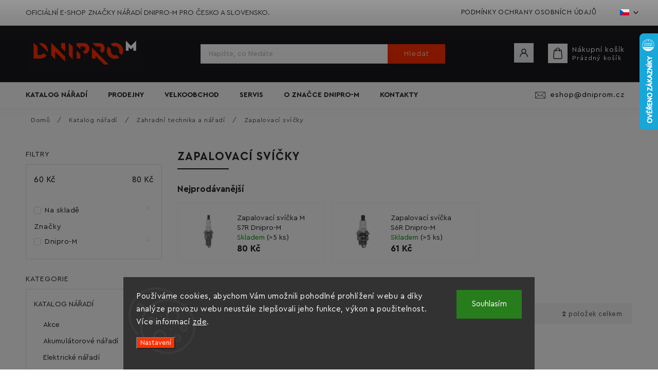

--- FILE ---
content_type: text/html; charset=utf-8
request_url: https://www.dniprom.cz/zapalovaci-svicky/
body_size: 32934
content:
<!doctype html><html lang="cs" dir="ltr" class="header-background-light external-fonts-loaded"><head><meta charset="utf-8" /><meta name="viewport" content="width=device-width,initial-scale=1" /><title>Zapalovací svíčky - Dnipro-M cz</title><link rel="preconnect" href="https://cdn.myshoptet.com" /><link rel="dns-prefetch" href="https://cdn.myshoptet.com" /><link rel="preload" href="https://cdn.myshoptet.com/prj/dist/master/cms/libs/jquery/jquery-1.11.3.min.js" as="script" /><link href="https://cdn.myshoptet.com/prj/dist/master/cms/templates/frontend_templates/shared/css/font-face/source-sans-3.css" rel="stylesheet"><link href="https://cdn.myshoptet.com/prj/dist/master/cms/templates/frontend_templates/shared/css/font-face/exo-2.css" rel="stylesheet"><script>
dataLayer = [];
dataLayer.push({'shoptet' : {
    "pageId": 2097,
    "pageType": "category",
    "currency": "CZK",
    "currencyInfo": {
        "decimalSeparator": ",",
        "exchangeRate": 1,
        "priceDecimalPlaces": 0,
        "symbol": "K\u010d",
        "symbolLeft": 0,
        "thousandSeparator": " "
    },
    "language": "cs",
    "projectId": 477698,
    "category": {
        "guid": "fee9de53-e58f-11ed-a2e9-8647f5da9d6f",
        "path": "Katalog n\u00e1\u0159ad\u00ed | Zahradn\u00ed technika a n\u00e1\u0159ad\u00ed | Zapalovac\u00ed sv\u00ed\u010dky",
        "parentCategoryGuid": "d1bb9e98-50fe-11ec-8496-b8ca3a6063f8"
    },
    "cartInfo": {
        "id": null,
        "freeShipping": false,
        "freeShippingFrom": 3000,
        "leftToFreeGift": {
            "formattedPrice": "0 K\u010d",
            "priceLeft": 0
        },
        "freeGift": false,
        "leftToFreeShipping": {
            "priceLeft": 3000,
            "dependOnRegion": 0,
            "formattedPrice": "3 000 K\u010d"
        },
        "discountCoupon": [],
        "getNoBillingShippingPrice": {
            "withoutVat": 0,
            "vat": 0,
            "withVat": 0
        },
        "cartItems": [],
        "taxMode": "ORDINARY"
    },
    "cart": [],
    "customer": {
        "priceRatio": 1,
        "priceListId": 1,
        "groupId": null,
        "registered": false,
        "mainAccount": false
    }
}});
dataLayer.push({'cookie_consent' : {
    "marketing": "denied",
    "analytics": "denied"
}});
document.addEventListener('DOMContentLoaded', function() {
    shoptet.consent.onAccept(function(agreements) {
        if (agreements.length == 0) {
            return;
        }
        dataLayer.push({
            'cookie_consent' : {
                'marketing' : (agreements.includes(shoptet.config.cookiesConsentOptPersonalisation)
                    ? 'granted' : 'denied'),
                'analytics': (agreements.includes(shoptet.config.cookiesConsentOptAnalytics)
                    ? 'granted' : 'denied')
            },
            'event': 'cookie_consent'
        });
    });
});
</script>

<!-- Google Tag Manager -->
<script>(function(w,d,s,l,i){w[l]=w[l]||[];w[l].push({'gtm.start':
new Date().getTime(),event:'gtm.js'});var f=d.getElementsByTagName(s)[0],
j=d.createElement(s),dl=l!='dataLayer'?'&l='+l:'';j.async=true;j.src=
'https://www.googletagmanager.com/gtm.js?id='+i+dl;f.parentNode.insertBefore(j,f);
})(window,document,'script','dataLayer','GTM-NN38HZX');</script>
<!-- End Google Tag Manager -->

<meta property="og:type" content="website"><meta property="og:site_name" content="dniprom.cz"><meta property="og:url" content="https://www.dniprom.cz/zapalovaci-svicky/"><meta property="og:title" content="Zapalovací svíčky - Dnipro-M cz"><meta name="author" content="Dnipro-M cz"><meta name="web_author" content="Shoptet.cz"><meta name="dcterms.rightsHolder" content="www.dniprom.cz"><meta name="robots" content="index,follow"><meta property="og:image" content="https://www.dniprom.cz/user/categories/orig/8937.jpg"><meta property="og:description" content="Zapalovací svíčky, Dnipro-M cz"><meta name="description" content="Zapalovací svíčky, Dnipro-M cz"><style>:root {--color-primary: #19191e;--color-primary-h: 240;--color-primary-s: 9%;--color-primary-l: 11%;--color-primary-hover: #ff2f00;--color-primary-hover-h: 11;--color-primary-hover-s: 100%;--color-primary-hover-l: 50%;--color-secondary: #32cb00;--color-secondary-h: 105;--color-secondary-s: 100%;--color-secondary-l: 40%;--color-secondary-hover: #009901;--color-secondary-hover-h: 120;--color-secondary-hover-s: 100%;--color-secondary-hover-l: 30%;--color-tertiary: #ff2f00;--color-tertiary-h: 11;--color-tertiary-s: 100%;--color-tertiary-l: 50%;--color-tertiary-hover: #ff2f00;--color-tertiary-hover-h: 11;--color-tertiary-hover-s: 100%;--color-tertiary-hover-l: 50%;--color-header-background: #ffffff;--template-font: "Source Sans 3";--template-headings-font: "Exo 2";--header-background-url: url("[data-uri]");--cookies-notice-background: #1A1937;--cookies-notice-color: #F8FAFB;--cookies-notice-button-hover: #f5f5f5;--cookies-notice-link-hover: #27263f;--templates-update-management-preview-mode-content: "Náhled aktualizací šablony je aktivní pro váš prohlížeč."}</style>
    <script>var shoptet = shoptet || {};</script>
    <script src="https://cdn.myshoptet.com/prj/dist/master/shop/dist/main-3g-header.js.05f199e7fd2450312de2.js"></script>
<!-- User include --><!-- service 627(275) html code header -->
<script src="https://ajax.googleapis.com/ajax/libs/webfont/1.6.26/webfont.js"></script>
<link rel="stylesheet" href="https://cdnjs.cloudflare.com/ajax/libs/twitter-bootstrap/4.4.1/css/bootstrap-grid.min.css" />
<link rel="stylesheet" href="https://code.jquery.com/ui/1.12.0/themes/smoothness/jquery-ui.css" />
<link rel="stylesheet" href="https://cdn.myshoptet.com/usr/shoptet.tomashlad.eu/user/documents/extras/shoptet-font/font.css"/>
<link rel="stylesheet" href="https://cdn.myshoptet.com/usr/shoptet.tomashlad.eu/user/documents/extras/rubin/animate.css">
<link href="https://fonts.googleapis.com/css?family=Poppins:300,400,500,600,700,800&display=swap&subset=latin-ext" rel="stylesheet">
<link rel="stylesheet" href="https://cdn.jsdelivr.net/npm/slick-carousel@1.8.1/slick/slick.css" />
<link rel="stylesheet" href="https://cdn.myshoptet.com/usr/shoptet.tomashlad.eu/user/documents/extras/rubin/screen.css?v0133"/>

<style>
textarea.form-control {
    border-radius: 15px;
    font-family: 'Source Sans 3', sans-serif;
}
body {font-family: 'Exo 2', sans-serif;}
.button, .products .product button, .products .product .btn, .btn.btn-primary, .flags .flag.flag-new, .welcome-wrapper h1:before, input[type="checkbox"]:checked:after, .cart-table .related .cart-related-button .btn, .ordering-process .cart-content.checkout-box-wrapper,  .ordering-process .checkout-box, .top-navigation-bar .nav-part .top-navigation-tools .top-nav-button-account, .ordering-process .cart-empty .col-md-4 .cart-content, .customer-page #content table thead, .in-objednavky #content table thead, .in-klient-hodnoceni #content table thead, .in-klient-diskuze #content table thead, .ui-slider-horizontal .ui-slider-range {
background-color: #19191e;
}
.flags .flag.flag-new:after {border-left-color:  #19191e;}
.product-top .add-to-cart button:hover, .add-to-cart-button.btn:hover, .cart-content .next-step .btn:hover {background: #009901;}

.add-to-cart-button.btn, .flags .flag-discount, .cart-content .next-step .btn {
    background:  #ff2f00;
}

a {color: #222222;}
.content-wrapper p a, .product-top .price-line .price-final, .subcategories li a:hover, .category-header input[type="radio"] + label:hover,  .ui-slider-horizontal .ui-slider-handle, .product-top .price-line .price-fina, .shp-tabs .shp-tab-link:hover, .type-detail .tab-content .detail-parameters th a, .type-detail .tab-content .detail-parameters td a, #header .top-navigation-contacts .project-phone:before, #header .top-navigation-contacts .project-email:before, .product-top .p-detail-info > div a, .sidebar .filters-wrapper .toggle-filters {
color: #19191e;
}
#checkoutContent .cart-content .box .form-group .btn, .sidebar .box.client-center-box ul .logout a, .stars a.star::before, .stars span.star::before {
color: #19191e !important;
}
a:hover, #header .navigation-buttons .btn .cart-price, .products .product .ratings-wrapper .stars .star, .product-top .p-detail-info .stars-wrapper .stars .star, .products .product .prices .price-final strong, .hp-middle-banner .middle-banner-caption h2, ol.top-products li a strong, .categories .topic.active > a, .categories ul.expanded li.active a, .product-top .p-detail-info > div:last-child a, ol.cart-header li.active strong span, ol.cart-header li.completed a span, #checkoutSidebar .next-step .next-step-back, ul.manufacturers h2  {
color: #19191e;
}
button, .button, .btn, .btn-primary, #header .navigation-buttons .btn:before, .user-action-tabs li.active a::after, .category-header input[type="radio"]:checked + label, .shp-tabs-holder ul.shp-tabs li.active a {
cursor: pointer;
background-color: #19191e;
color: #fff;
}
button:hover, .button:hover, .btn:hover, .btn-primary:hover, .products .product .btn:hover {
background-color: #32cb00;
color: #fff;
}
.user-action-tabs li.active a::before, input[type="checkbox"]:checked:before, input[type="checkbox"]:checked + label::before, input[type="radio"]:checked + label::before, .sidebar .box.client-center-box ul .logout a, .sidebar .filters-wrapper .toggle-filters {
  border-color: #19191e;
}
#carousel .carousel-slide-caption h2:before,
.h4::after, .content h4::after, .category-title::after, .p-detail-inner h1::after, h1:after, article h1::after, h4.homepage-group-title::after, .h4.homepage-group-title::after, footer h4:before, .products-related-header:after, ol.cart-header li.active strong span::before, ol.cart-header li.completed a span::before, input[type="checkbox"]:checked + label::after, input[type="radio"]:checked + label::after, .latest-contribution-wrapper h2:before {
background: #19191e;
}
.next-to-carousel-banners .banner-wrapper .small-banner:hover .icon-box {
background: #19191e;
border-color: #19191e;
}
.sidebar .box-poll .poll-result > div {
border-color: #19191e;
background-color: #19191e;
}
.p-image-wrapper .flags-extra .flag.flag.flag-discount, .flags-extra .flag.flag.flag-discount {
background: #ff2f00 !important;
}
@media only screen and (max-width: 768px) {
.top-navigation-bar .nav-part .responsive-tools a[data-target="navigation"] {
background: #19191e;
}
}
@media screen and (max-width: 767px) {
body.template-11.mobile-header-version-1 #dklabBanplusNadHlavickou {
position: relative;
top: 90px !important;
z-index: 2;
}
}
footer .news-item-widget h5 a {color:#909090 !important}
</style>
<link rel="stylesheet" href="https://cdn.myshoptet.com/usr/rubin.shoptetak.cz/user/documents/rubin2.css?v1"/>
<style>.top-navigation-bar .top-navigation-menu {overflow: hidden;}</style>
<style>
.wrong-template {
    text-align: center;
    padding: 30px;
    background: #000;
    color: #fff;
    font-size: 20px;
    position: fixed;
    width: 100%;
    height: 100%;
    z-index: 99999999;
    top: 0;
    left: 0;
    padding-top: 20vh;
}
.wrong-template span {
    display: block;
    font-size: 15px;
    margin-top: 25px;
    opacity: 0.7;
}
.wrong-template span a {color: #fff; text-decoration: underline;}
footer .custom-footer > div.newsletter form .consents-first {max-width: 100%;}

@media (max-width: 480px) {
.form-control {font-size: 16px;}
}
form#formAffiliateLogin .password-helper {margin-top: 15px;}
form#formAffiliateLogin .password-helper a {display: block; margin-bottom: 5px;}
.ordering-process .next-step-back {color:black !important;background:transparent !important;font-size:14px !important;}

</style>

<style>
.quantity button .decrease__sign {display: none;}
@media only screen and (max-width: 767px) {
html[lang="de"] .products-block.products .product button, .products-block.products .product .btn {width: 100% !important;padding:0px 5px;}
}
.co-shipping-address .form-group strong {padding-right:10px;}
.advanced-parameter-inner img, .cart-widget-product-image img, .search-whisperer img {height:auto;}
.advancedOrder__buttons {display: flex;align-items: center;justify-content: center;}
.advancedOrder__buttons .next-step-back {
width: auto;
min-width: 80px;
border-radius: 4px;
height: 38px;
border: none;
display: flex !important;
color: #19191e;
font-weight: 300;
align-items: center;
justify-content: center;
text-decoration: none;
transition: 0.3s;
font-size: 1.1em;
letter-spacing: 1px;
line-height: 40px;
font-family: 'Poppins';
padding: 0 15px;
margin-right: 15px;
background: transparent;
border: 1px solid #19191e;
}
.advancedOrder__buttons .next-step-back:hover {background: #f2f2f2;}
@media (max-width: 768px) {
.advancedOrder__buttons .next-step-back {margin: 0 auto;padding: 0 10px;line-height: 1em;}
}
img {height:auto;}
.news-wrapper .news-item .image img, .blog-wrapper .news-item .image img {object-fit:cover;}
.products-top-wrapper .toggle-top-products {border: none;}
</style>

<!-- project html code header -->
<style>
.nase-prodejny a {
 text-decoration: unset !important;
}
.nase-prodejny a img {
  transition: all .3s ease-in-out;
}
/*
.lista-obal a {
  text-decoration: unset !important;
} */
.nase-prodejny a img:hover {
 transform: scale(1.05);
}
.desktop .prodejna {
 width: 33% !important; 
  padding: 20px;
}  
.mobile .prodejna {
 width: 100% !important;  
 padding-bottom: 20px;
}  
.prodejna {
 float: left; 
}
.mobile .nase-prodejny h2 {
text-align: center;
}
.prodejna img {
 width: 100% !important;
}
.in-index #content-wrapper {
  padding-top: 0px !important;
}
/*
.lista {
 background-image: url("https://www.dniprom.cz//user/documents/upload/lista-snizujeme-ceny2.png") !important;
 background-color: #EEEEEE;
 background-position: center center;
 background-size: contain;
 background-repeat: no-repeat;
 text-align: center;
 min-height: 30px;
 line-height: 30px;
} */
.mobile .lista {
  margin-top: 92px;
  background-image: unset !important;
} 
a .lista span,  a .lista  {
 font-weight: bold;
 text-decoration: unset;
 font-size: 18px;
}
.lista span strong {
 color: white;
 background: #EB4626;
 padding-right: 10px;
 padding-left: 10px;
}
.lista:hover span {
 text-decoration: underline;
}
#content .p-detail {
 display: flex;
 flex-direction: column;
}

#content .p-detail .p-detail-inner {
 order: -1;
}
#content .p-detail .products-related-header {
 order: -1;
}
#content .p-detail .products-related.products-additional {
 order: -1;
}
#content .p-detail .browse-p {
 order: -1;
}
@media only screen and (max-width: 768px) {
  body.blank-mode .container.breadcrumbs-wrapper,
  .breadcrumbs-wrapper {
    display: block !important;
    /*padding-top: 110px !important;*/
    padding-left: 12px !important;
  }
  body.blank-mode .container.breadcrumbs-wrapper + #content-wrapper,
  .breadcrumbs-wrapper + #content-wrapper {
    padding-top: 0px !important;
  }
  .breadcrumbs-wrapper .breadcrumbs > span > a.navigation-bullet,
  .breadcrumbs-wrapper .breadcrumbs > span > span.navigation-bullet {
    padding: 4px 0;
    color: #a7a7a7;
    font-weight: 400;
  }
  }  
  
html #header .header-top .navigation-buttons.navigation-buttons .btn.cart-count.btn-icon.hovered.toggle-window::before {
  background-image: url("https://www.dniprom.cz/user/documents/upload/cart_black-01.svg") !important;
  background-color: unset !important;
  background-color: #F5F5F5 !important;
}
#header .navigation-buttons .btn::before {
  background-image: url("https://www.dniprom.cz/user/documents/upload/cart_black-01.svg") !important;
  background-color: unset !important;
  background-color: #F5F5F5 !important;
}

.top-navigation-bar .nav-part .responsive-tools a[data-target="navigation"]:before {
  background-color: unset !important;
  background-color: #FFFFFF  !important;
  border-radius: unset !important;
	border-radius: 0px !important;
}




* {
  font-family: 'Cera Pro' !important;
}
@font-face {
    font-family: 'Cera Pro';
    src: url('/user/documents/assets/css/CeraPro-Italic.eot');
    src: local('/user/documents/assets/css/Cera Pro Italic'), local('CeraPro-Italic'),
        url('/user/documents/assets/css/CeraPro-Italic.eot?#iefix') format('embedded-opentype'),
        url('/user/documents/assets/css/CeraPro-Italic.woff') format('woff'),
        url('/user/documents/assets/css/CeraPro-Italic.ttf') format('truetype');
    font-weight: normal;
    font-style: italic;
}

@font-face {
    font-family: 'Cera Pro';
    src: url('/user/documents/assets/css/CeraPro-Regular.eot');
    src: local('/user/documents/assets/css/Cera Pro Regular'), local('CeraPro-Regular'),
        url('/user/documents/assets/css/CeraPro-Regular.eot?#iefix') format('embedded-opentype'),
        url('/user/documents/assets/css/CeraPro-Regular.woff') format('woff'),
        url('/user/documents/assets/css/CeraPro-Regular.ttf') format('truetype');
    font-weight: normal;
    font-style: normal;
}



@font-face {
    font-family: 'Cera Pro';
    src: url('/user/documents/assets/css/CeraPro-Light.eot');
    src: local('/user/documents/assets/css/Cera Pro Light'), local('CeraPro-Light'),
        url('/user/documents/assets/css/CeraPro-Light.eot?#iefix') format('embedded-opentype'),
        url('/user/documents/assets/css/CeraPro-Light.woff') format('woff'),
        url('/user/documents/assets/css/CeraPro-Light.ttf') format('truetype');
    font-weight: 300;
    font-style: normal;
}


@font-face {
    font-family: 'Cera Pro';
    src: url('/user/documents/assets/css/CeraPro-Bold.eot');
    src: local('/user/documents/assets/css/Cera Pro Bold'), local('CeraPro-Bold'),
        url('/user/documents/assets/css/CeraPro-Bold.eot?#iefix') format('embedded-opentype'),
        url('/user/documents/assets/css/CeraPro-Bold.woff') format('woff'),
        url('/user/documents/assets/css/CeraPro-Bold.ttf') format('truetype');
    font-weight: bold;
    font-style: normal;
}


.form-control, .subcategories li a, .products-inline.products .product .p, .category-header, .quantity, .btn.btn-secondary.btn-text.btn-login {
  border-radius: 0px !important;
}
#header .header-top .top-nav-button-login, #header .navigation-buttons .sr-only, #header .navigation-buttons .btn .cart-price {
  color: white !important;
}
#header {
  background: #19191e;
}
button, .btn {
  background-color: #ff2f00;
}
#header .header-top .navigation-buttons.navigation-buttons .btn.cart-count.btn-icon.hovered.toggle-window {
  color: #fff !important !important;
  
}
.in-index #header .header-top a span {
  color: #fff !important !important;
}

.site-name img {filter:none !important;}
.sidebar #categories, .sidebar #filters, .sidebar .box-onlinePayments p, .sidebar .box-login form, .sidebar .top-products, .sidebar .box.client-center-box, .sidebar .box-articles ul, .sidebar .banner ul, .sidebar .box-newsletter form, .sidebar .box-productRating .rate-wrapper, .sidebar .box-cartButton .cart-overview, .sidebar .box-poll, .sidebar .box-section1, .sidebar .search form, .sidebar .box-contact .contact-box ul, .shp-tabs-holder, html .product-top .add-to-cart button, html .product-top .quantity, #header .search fieldset button, #header .search fieldset input, #header .header-top .top-nav-button-login::before, #header .navigation-buttons .btn::before, .products-block.products .product button, .products-block.products .product .btn {
  border-radius: 0px !important;
}

.navigation-buttons > a[data-target="cart"] i {
 background: #ff2f00;
}
html #header .top-navigation-contacts .project-email span {
 display: unset !important;
 padding-left: 35px !important;
 color: black !important;
 letter-spacing: 1px !important; 
}
html #header .top-navigation-contacts .project-email {
 width: unset !important;
}

.reg-wrapper{
	background: #222;
  color: #fff !important;
  margin: 0 -5000px;
}
.reg-wrapper h4{
	font-size: 1.5em;
}
body{
	overflow-x: hidden;
}
.register-img img{
	max-width: 100%;
  margin: 0 auto;
  max-height: 350px;
  display: block;
}
.reg-btn-wrapper a{
	color: grey;
}
.reg-btn-wrapper{
	display: flex;
}
.reg-btn-wrapper .btn.btn-secondary.btn-text.btn-login{
	margin-right: 20px;
	border-radius: 5px !important;
  border: none;
}


</style>
<meta name="facebook-domain-verification" content="guv9mhldebn67ajll5c1pgtxyf5rl1" />

<script type='text/javascript'>
  window.smartlook||(function(d) {
    var o=smartlook=function(){ o.api.push(arguments)},h=d.getElementsByTagName('head')[0];
    var c=d.createElement('script');o.api=new Array();c.async=true;c.type='text/javascript';
    c.charset='utf-8';c.src='https://web-sdk.smartlook.com/recorder.js';h.appendChild(c);
    })(document);
    smartlook('init', 'c0d41d3d67cdf620ccccb42dca4f2c5f6b8c08fb', { region: 'eu' });
</script>

<!-- /User include --><link rel="shortcut icon" href="/favicon.png" type="image/x-icon" /><link rel="canonical" href="https://www.dniprom.cz/zapalovaci-svicky/" /><link rel="alternate" hreflang="cs" href="https://www.dniprom.cz/zapalovaci-svicky/" /><link rel="alternate" hreflang="sk" href="https://www.dniprom.cz/sk/zapalovaci-svicky/" /><link rel="alternate" hreflang="x-default" href="https://www.dniprom.cz/zapalovaci-svicky/" />    <script>
        var _hwq = _hwq || [];
        _hwq.push(['setKey', '2C9987106C950116DF8F4C42D9DA1081']);
        _hwq.push(['setTopPos', '0']);
        _hwq.push(['showWidget', '22']);
        (function() {
            var ho = document.createElement('script');
            ho.src = 'https://cz.im9.cz/direct/i/gjs.php?n=wdgt&sak=2C9987106C950116DF8F4C42D9DA1081';
            var s = document.getElementsByTagName('script')[0]; s.parentNode.insertBefore(ho, s);
        })();
    </script>
<script>!function(){var t={9196:function(){!function(){var t=/\[object (Boolean|Number|String|Function|Array|Date|RegExp)\]/;function r(r){return null==r?String(r):(r=t.exec(Object.prototype.toString.call(Object(r))))?r[1].toLowerCase():"object"}function n(t,r){return Object.prototype.hasOwnProperty.call(Object(t),r)}function e(t){if(!t||"object"!=r(t)||t.nodeType||t==t.window)return!1;try{if(t.constructor&&!n(t,"constructor")&&!n(t.constructor.prototype,"isPrototypeOf"))return!1}catch(t){return!1}for(var e in t);return void 0===e||n(t,e)}function o(t,r,n){this.b=t,this.f=r||function(){},this.d=!1,this.a={},this.c=[],this.e=function(t){return{set:function(r,n){u(c(r,n),t.a)},get:function(r){return t.get(r)}}}(this),i(this,t,!n);var e=t.push,o=this;t.push=function(){var r=[].slice.call(arguments,0),n=e.apply(t,r);return i(o,r),n}}function i(t,n,o){for(t.c.push.apply(t.c,n);!1===t.d&&0<t.c.length;){if("array"==r(n=t.c.shift()))t:{var i=n,a=t.a;if("string"==r(i[0])){for(var f=i[0].split("."),s=f.pop(),p=(i=i.slice(1),0);p<f.length;p++){if(void 0===a[f[p]])break t;a=a[f[p]]}try{a[s].apply(a,i)}catch(t){}}}else if("function"==typeof n)try{n.call(t.e)}catch(t){}else{if(!e(n))continue;for(var l in n)u(c(l,n[l]),t.a)}o||(t.d=!0,t.f(t.a,n),t.d=!1)}}function c(t,r){for(var n={},e=n,o=t.split("."),i=0;i<o.length-1;i++)e=e[o[i]]={};return e[o[o.length-1]]=r,n}function u(t,o){for(var i in t)if(n(t,i)){var c=t[i];"array"==r(c)?("array"==r(o[i])||(o[i]=[]),u(c,o[i])):e(c)?(e(o[i])||(o[i]={}),u(c,o[i])):o[i]=c}}window.DataLayerHelper=o,o.prototype.get=function(t){var r=this.a;t=t.split(".");for(var n=0;n<t.length;n++){if(void 0===r[t[n]])return;r=r[t[n]]}return r},o.prototype.flatten=function(){this.b.splice(0,this.b.length),this.b[0]={},u(this.a,this.b[0])}}()}},r={};function n(e){var o=r[e];if(void 0!==o)return o.exports;var i=r[e]={exports:{}};return t[e](i,i.exports,n),i.exports}n.n=function(t){var r=t&&t.__esModule?function(){return t.default}:function(){return t};return n.d(r,{a:r}),r},n.d=function(t,r){for(var e in r)n.o(r,e)&&!n.o(t,e)&&Object.defineProperty(t,e,{enumerable:!0,get:r[e]})},n.o=function(t,r){return Object.prototype.hasOwnProperty.call(t,r)},function(){"use strict";n(9196)}()}();</script>    <!-- Global site tag (gtag.js) - Google Analytics -->
    <script async src="https://www.googletagmanager.com/gtag/js?id=G-2YZD3085WW"></script>
    <script>
        
        window.dataLayer = window.dataLayer || [];
        function gtag(){dataLayer.push(arguments);}
        

                    console.debug('default consent data');

            gtag('consent', 'default', {"ad_storage":"denied","analytics_storage":"denied","ad_user_data":"denied","ad_personalization":"denied","wait_for_update":500});
            dataLayer.push({
                'event': 'default_consent'
            });
        
        gtag('js', new Date());

                gtag('config', 'UA-218989271-1', { 'groups': "UA" });
        
                gtag('config', 'G-2YZD3085WW', {"groups":"GA4","send_page_view":false,"content_group":"category","currency":"CZK","page_language":"cs"});
        
                gtag('config', 'AW-10879464353', {"allow_enhanced_conversions":true});
        
        
        
        
        
                    gtag('event', 'page_view', {"send_to":"GA4","page_language":"cs","content_group":"category","currency":"CZK"});
        
        
        
        
        
        
        
        
        
        
        
        
        
        document.addEventListener('DOMContentLoaded', function() {
            if (typeof shoptet.tracking !== 'undefined') {
                for (var id in shoptet.tracking.bannersList) {
                    gtag('event', 'view_promotion', {
                        "send_to": "UA",
                        "promotions": [
                            {
                                "id": shoptet.tracking.bannersList[id].id,
                                "name": shoptet.tracking.bannersList[id].name,
                                "position": shoptet.tracking.bannersList[id].position
                            }
                        ]
                    });
                }
            }

            shoptet.consent.onAccept(function(agreements) {
                if (agreements.length !== 0) {
                    console.debug('gtag consent accept');
                    var gtagConsentPayload =  {
                        'ad_storage': agreements.includes(shoptet.config.cookiesConsentOptPersonalisation)
                            ? 'granted' : 'denied',
                        'analytics_storage': agreements.includes(shoptet.config.cookiesConsentOptAnalytics)
                            ? 'granted' : 'denied',
                                                                                                'ad_user_data': agreements.includes(shoptet.config.cookiesConsentOptPersonalisation)
                            ? 'granted' : 'denied',
                        'ad_personalization': agreements.includes(shoptet.config.cookiesConsentOptPersonalisation)
                            ? 'granted' : 'denied',
                        };
                    console.debug('update consent data', gtagConsentPayload);
                    gtag('consent', 'update', gtagConsentPayload);
                    dataLayer.push(
                        { 'event': 'update_consent' }
                    );
                }
            });
        });
    </script>
</head><body class="desktop id-2097 in-zapalovaci-svicky template-11 type-category multiple-columns-body columns-3 blank-mode blank-mode-css ums_forms_redesign--off ums_a11y_category_page--on ums_discussion_rating_forms--off ums_flags_display_unification--on ums_a11y_login--on mobile-header-version-1">
        <div id="fb-root"></div>
        <script>
            window.fbAsyncInit = function() {
                FB.init({
                    autoLogAppEvents : true,
                    xfbml            : true,
                    version          : 'v24.0'
                });
            };
        </script>
        <script async defer crossorigin="anonymous" src="https://connect.facebook.net/cs_CZ/sdk.js#xfbml=1&version=v24.0"></script>
<!-- Google Tag Manager (noscript) -->
<noscript><iframe src="https://www.googletagmanager.com/ns.html?id=GTM-NN38HZX"
height="0" width="0" style="display:none;visibility:hidden"></iframe></noscript>
<!-- End Google Tag Manager (noscript) -->

    <div class="siteCookies siteCookies--bottom siteCookies--dark js-siteCookies" role="dialog" data-testid="cookiesPopup" data-nosnippet>
        <div class="siteCookies__form">
            <div class="siteCookies__content">
                <div class="siteCookies__text">
                    Používáme cookies, abychom Vám umožnili pohodlné prohlížení webu a díky analýze provozu webu neustále zlepšovali jeho funkce, výkon a použitelnost. Více informací <a href="https://477698.myshoptet.com/podminky-ochrany-osobnich-udaju/" target="_blank" rel="noopener noreferrer">zde</a>.
                </div>
                <p class="siteCookies__links">
                    <button class="siteCookies__link js-cookies-settings" aria-label="Nastavení cookies" data-testid="cookiesSettings">Nastavení</button>
                </p>
            </div>
            <div class="siteCookies__buttonWrap">
                                <button class="siteCookies__button js-cookiesConsentSubmit" value="all" aria-label="Přijmout cookies" data-testid="buttonCookiesAccept">Souhlasím</button>
            </div>
        </div>
        <script>
            document.addEventListener("DOMContentLoaded", () => {
                const siteCookies = document.querySelector('.js-siteCookies');
                document.addEventListener("scroll", shoptet.common.throttle(() => {
                    const st = document.documentElement.scrollTop;
                    if (st > 1) {
                        siteCookies.classList.add('siteCookies--scrolled');
                    } else {
                        siteCookies.classList.remove('siteCookies--scrolled');
                    }
                }, 100));
            });
        </script>
    </div>
<a href="#content" class="skip-link sr-only">Přejít na obsah</a><div class="overall-wrapper"><div class="site-msg information"><div class="container"><div class="text">Oficiální e-shop značky nářadí Dnipro-M pro Česko a Slovensko.</div><div class="close js-close-information-msg"></div></div></div><div class="user-action"><div class="container">
    <div class="user-action-in">
                    <div id="login" class="user-action-login popup-widget login-widget" role="dialog" aria-labelledby="loginHeading">
        <div class="popup-widget-inner">
                            <h2 id="loginHeading">Přihlášení k vašemu účtu</h2><div id="customerLogin"><form action="/action/Customer/Login/" method="post" id="formLoginIncluded" class="csrf-enabled formLogin" data-testid="formLogin"><input type="hidden" name="referer" value="" /><div class="form-group"><div class="input-wrapper email js-validated-element-wrapper no-label"><input type="email" name="email" class="form-control" autofocus placeholder="E-mailová adresa (např. jan@novak.cz)" data-testid="inputEmail" autocomplete="email" required /></div></div><div class="form-group"><div class="input-wrapper password js-validated-element-wrapper no-label"><input type="password" name="password" class="form-control" placeholder="Heslo" data-testid="inputPassword" autocomplete="current-password" required /><span class="no-display">Nemůžete vyplnit toto pole</span><input type="text" name="surname" value="" class="no-display" /></div></div><div class="form-group"><div class="login-wrapper"><button type="submit" class="btn btn-secondary btn-text btn-login" data-testid="buttonSubmit">Přihlásit se</button><div class="password-helper"><a href="/registrace/" data-testid="signup" rel="nofollow">Nová registrace</a><a href="/klient/zapomenute-heslo/" rel="nofollow">Zapomenuté heslo</a></div></div></div></form>
</div>                    </div>
    </div>

                            <div id="cart-widget" class="user-action-cart popup-widget cart-widget loader-wrapper" data-testid="popupCartWidget" role="dialog" aria-hidden="true">
    <div class="popup-widget-inner cart-widget-inner place-cart-here">
        <div class="loader-overlay">
            <div class="loader"></div>
        </div>
    </div>

    <div class="cart-widget-button">
        <a href="/kosik/" class="btn btn-conversion" id="continue-order-button" rel="nofollow" data-testid="buttonNextStep">Pokračovat do košíku</a>
    </div>
</div>
            </div>
</div>
</div><div class="top-navigation-bar" data-testid="topNavigationBar">

    <div class="container">

        <div class="top-navigation-contacts">
            <strong>Zákaznická podpora:</strong><a href="mailto:eshop@dniprom.cz" class="project-email" data-testid="contactboxEmail"><span>eshop@dniprom.cz</span></a>        </div>

                            <div class="top-navigation-menu">
                <div class="top-navigation-menu-trigger"></div>
                <ul class="top-navigation-bar-menu">
                                            <li class="top-navigation-menu-item-691">
                            <a href="/podminky-ochrany-osobnich-udaju/">Podmínky ochrany osobních údajů </a>
                        </li>
                                    </ul>
                <ul class="top-navigation-bar-menu-helper"></ul>
            </div>
        
        <div class="top-navigation-tools top-navigation-tools--language">
            <div class="responsive-tools">
                <a href="#" class="toggle-window" data-target="search" aria-label="Hledat" data-testid="linkSearchIcon"></a>
                                                            <a href="#" class="toggle-window" data-target="login"></a>
                                                    <a href="#" class="toggle-window" data-target="navigation" aria-label="Menu" data-testid="hamburgerMenu"></a>
            </div>
                <div class="languagesMenu">
        <button id="topNavigationDropdown" class="languagesMenu__flags" type="button" data-toggle="dropdown" aria-haspopup="true" aria-expanded="false">
            <svg aria-hidden="true" style="position: absolute; width: 0; height: 0; overflow: hidden;" version="1.1" xmlns="http://www.w3.org/2000/svg" xmlns:xlink="http://www.w3.org/1999/xlink"><defs><symbol id="shp-flag-CZ" viewBox="0 0 32 32"><title>CZ</title><path fill="#0052b4" style="fill: var(--color20, #0052b4)" d="M0 5.334h32v21.333h-32v-21.333z"></path><path fill="#d80027" style="fill: var(--color19, #d80027)" d="M32 16v10.666h-32l13.449-10.666z"></path><path fill="#f0f0f0" style="fill: var(--color21, #f0f0f0)" d="M32 5.334v10.666h-18.551l-13.449-10.666z"></path></symbol><symbol id="shp-flag-SK" viewBox="0 0 32 32"><title>SK</title><path fill="#f0f0f0" style="fill: var(--color21, #f0f0f0)" d="M0 5.334h32v21.333h-32v-21.333z"></path><path fill="#0052b4" style="fill: var(--color20, #0052b4)" d="M0 12.29h32v7.42h-32v-7.42z"></path><path fill="#d80027" style="fill: var(--color19, #d80027)" d="M0 19.71h32v6.957h-32v-6.956z"></path><path fill="#f0f0f0" style="fill: var(--color21, #f0f0f0)" d="M8.092 11.362v5.321c0 3.027 3.954 3.954 3.954 3.954s3.954-0.927 3.954-3.954v-5.321h-7.908z"></path><path fill="#d80027" style="fill: var(--color19, #d80027)" d="M9.133 11.518v5.121c0 0.342 0.076 0.665 0.226 0.968 1.493 0 3.725 0 5.373 0 0.15-0.303 0.226-0.626 0.226-0.968v-5.121h-5.826z"></path><path fill="#f0f0f0" style="fill: var(--color21, #f0f0f0)" d="M13.831 15.089h-1.339v-0.893h0.893v-0.893h-0.893v-0.893h-0.893v0.893h-0.893v0.893h0.893v0.893h-1.339v0.893h1.339v0.893h0.893v-0.893h1.339z"></path><path fill="#0052b4" style="fill: var(--color20, #0052b4)" d="M10.577 18.854c0.575 0.361 1.166 0.571 1.469 0.665 0.303-0.093 0.894-0.303 1.469-0.665 0.58-0.365 0.987-0.782 1.218-1.246-0.255-0.18-0.565-0.286-0.901-0.286-0.122 0-0.241 0.015-0.355 0.041-0.242-0.55-0.791-0.934-1.43-0.934s-1.188 0.384-1.43 0.934c-0.114-0.027-0.233-0.041-0.355-0.041-0.336 0-0.646 0.106-0.901 0.286 0.231 0.465 0.637 0.882 1.217 1.246z"></path></symbol></defs></svg>
            <svg class="shp-flag shp-flag-CZ">
                <use xlink:href="#shp-flag-CZ"></use>
            </svg>
            <span class="caret"></span>
        </button>
        <div class="languagesMenu__content" aria-labelledby="topNavigationDropdown">
                            <div class="languagesMenu__box toggle-window js-languagesMenu__box" data-hover="true" data-target="currency">
                    <div class="languagesMenu__header languagesMenu__header--name">Měna</div>
                    <div class="languagesMenu__header languagesMenu__header--actual" data-toggle="dropdown">CZK<span class="caret"></span></div>
                    <ul class="languagesMenu__list languagesMenu__list--currency">
                                                    <li class="languagesMenu__list__item">
                                <a href="/action/Currency/changeCurrency/?currencyCode=CZK" rel="nofollow" class="languagesMenu__list__link languagesMenu__list__link--currency">CZK</a>
                            </li>
                                                    <li class="languagesMenu__list__item">
                                <a href="/action/Currency/changeCurrency/?currencyCode=EUR" rel="nofollow" class="languagesMenu__list__link languagesMenu__list__link--currency">EUR</a>
                            </li>
                                            </ul>
                </div>
                                        <div class="languagesMenu__box toggle-window js-languagesMenu__box" data-hover="true" data-target="language">
                    <div class="languagesMenu__header languagesMenu__header--name">Jazyk</div>
                    <div class="languagesMenu__header languagesMenu__header--actual" data-toggle="dropdown">
                                                                                    
                                    Čeština
                                
                                                                                                                                <span class="caret"></span>
                    </div>
                    <ul class="languagesMenu__list languagesMenu__list--language">
                                                    <li>
                                <a href="/action/Language/changeLanguage/?language=cs" rel="nofollow" class="languagesMenu__list__link">
                                    <svg class="shp-flag shp-flag-CZ">
                                        <use xlink:href="#shp-flag-CZ"></use>
                                    </svg>
                                    <span class="languagesMenu__list__name languagesMenu__list__name--actual">Čeština</span>
                                </a>
                            </li>
                                                    <li>
                                <a href="/action/Language/changeLanguage/?language=sk" rel="nofollow" class="languagesMenu__list__link">
                                    <svg class="shp-flag shp-flag-SK">
                                        <use xlink:href="#shp-flag-SK"></use>
                                    </svg>
                                    <span class="languagesMenu__list__name">Slovenčina</span>
                                </a>
                            </li>
                                            </ul>
                </div>
                    </div>
    </div>
            <button class="top-nav-button top-nav-button-login toggle-window" type="button" data-target="login" aria-haspopup="dialog" aria-controls="login" aria-expanded="false" data-testid="signin"><span>Přihlášení</span></button>        </div>

    </div>

</div>
<header id="header"><div class="container navigation-wrapper">
    <div class="header-top">
        <div class="site-name-wrapper">
            <div class="site-name"><a href="/" data-testid="linkWebsiteLogo"><img src="https://cdn.myshoptet.com/usr/www.dniprom.cz/user/logos/logo-heureka.jpg" alt="Dnipro-M cz" fetchpriority="low" /></a></div>        </div>
        <div class="search" itemscope itemtype="https://schema.org/WebSite">
            <meta itemprop="headline" content="Zapalovací svíčky"/><meta itemprop="url" content="https://www.dniprom.cz"/><meta itemprop="text" content="Zapalovací svíčky, Dnipro-M cz"/>            <form action="/action/ProductSearch/prepareString/" method="post"
    id="formSearchForm" class="search-form compact-form js-search-main"
    itemprop="potentialAction" itemscope itemtype="https://schema.org/SearchAction" data-testid="searchForm">
    <fieldset>
        <meta itemprop="target"
            content="https://www.dniprom.cz/vyhledavani/?string={string}"/>
        <input type="hidden" name="language" value="cs"/>
        
            
<input
    type="search"
    name="string"
        class="query-input form-control search-input js-search-input"
    placeholder="Napište, co hledáte"
    autocomplete="off"
    required
    itemprop="query-input"
    aria-label="Vyhledávání"
    data-testid="searchInput"
>
            <button type="submit" class="btn btn-default" data-testid="searchBtn">Hledat</button>
        
    </fieldset>
</form>
        </div>
        <div class="navigation-buttons">
                
    <a href="/kosik/" class="btn btn-icon toggle-window cart-count" data-target="cart" data-hover="true" data-redirect="true" data-testid="headerCart" rel="nofollow" aria-haspopup="dialog" aria-expanded="false" aria-controls="cart-widget">
        
                <span class="sr-only">Nákupní košík</span>
        
            <span class="cart-price visible-lg-inline-block" data-testid="headerCartPrice">
                                    Prázdný košík                            </span>
        
    
            </a>
        </div>
    </div>
    <nav id="navigation" aria-label="Hlavní menu" data-collapsible="true"><div class="navigation-in menu"><ul class="menu-level-1" role="menubar" data-testid="headerMenuItems"><li class="menu-item-714" role="none"><a href="/katalog-naradi/" data-testid="headerMenuItem" role="menuitem" aria-expanded="false"><b>Katalog nářadí</b></a></li>
<li class="menu-item-732" role="none"><a href="/prodejny/" data-testid="headerMenuItem" role="menuitem" aria-expanded="false"><b>Prodejny</b></a></li>
<li class="menu-item-1899" role="none"><a href="/velkoobchod/" data-testid="headerMenuItem" role="menuitem" aria-expanded="false"><b>Velkoobchod</b></a></li>
<li class="menu-item-723" role="none"><a href="/servis/" data-testid="headerMenuItem" role="menuitem" aria-expanded="false"><b>Servis</b></a></li>
<li class="menu-item-2004" role="none"><a href="/o-znacce-dnipro-m/" data-testid="headerMenuItem" role="menuitem" aria-expanded="false"><b>O značce DNIPRO-M</b></a></li>
<li class="menu-item-29" role="none"><a href="/kontakty/" data-testid="headerMenuItem" role="menuitem" aria-expanded="false"><b>Kontakty</b></a></li>
</ul>
    <ul class="navigationActions" role="menu">
                    <li class="ext" role="none">
                <a href="#">
                                            <span class="navigationActions__flagWrapper">
                            <span>CZK /</span>
                            <svg class="shp-flag shp-flag-CZ navigationActions__flag navigationActions__flag-right">
                                <use xlink:href="#shp-flag-CZ"></use>
                            </svg>
                        </span>
                                        <span class="submenu-arrow"></span>
                </a>
                <ul class="navigationActions__submenu menu-level-2" role="menu">
                    <li role="none">
                                                    <ul role="menu">
                                                                    <li class="navigationActions__submenu__item navigationActions__submenu__item--active" role="none">
                                        <a href="/action/Currency/changeCurrency/?currencyCode=CZK" rel="nofollow" role="menuitem">CZK</a>
                                    </li>
                                                                    <li class="navigationActions__submenu__item" role="none">
                                        <a href="/action/Currency/changeCurrency/?currencyCode=EUR" rel="nofollow" role="menuitem">EUR</a>
                                    </li>
                                                            </ul>
                                                                            <ul role="menu">
                                                                    <li class="navigationActions__submenu__item  navigationActions__submenu__item--active" role="none">
                                        <a href="/action/Language/changeLanguage/?language=cs" class="navigationActions__link--flag" rel="nofollow" role="menuitem">
                                            <span class="navigationActions__flagWrapper">
                                                <svg class="shp-flag shp-flag-CZ navigationActions__flag navigationActions__flag-left">
                                                    <use xlink:href="#shp-flag-CZ"></use>
                                                </svg>
                                                <span>Čeština</span>
                                            </span>
                                        </a>
                                    </li>
                                                                    <li class="navigationActions__submenu__item" role="none">
                                        <a href="/action/Language/changeLanguage/?language=sk" class="navigationActions__link--flag" rel="nofollow" role="menuitem">
                                            <span class="navigationActions__flagWrapper">
                                                <svg class="shp-flag shp-flag-SK navigationActions__flag navigationActions__flag-left">
                                                    <use xlink:href="#shp-flag-SK"></use>
                                                </svg>
                                                <span>Slovenčina</span>
                                            </span>
                                        </a>
                                    </li>
                                                            </ul>
                                            </li>
                </ul>
            </li>
                            <li role="none">
                                    <a href="/login/?backTo=%2Fzapalovaci-svicky%2F" rel="nofollow" data-testid="signin" role="menuitem"><span>Přihlášení</span></a>
                            </li>
                        </ul>
</div><span class="navigation-close"></span></nav><div class="menu-helper" data-testid="hamburgerMenu"><span>Více</span></div>
</div></header><!-- / header -->


                    <div class="container breadcrumbs-wrapper">
            <div class="breadcrumbs" itemscope itemtype="https://schema.org/BreadcrumbList">
                                                                            <span id="navigation-first" data-basetitle="Dnipro-M cz" itemprop="itemListElement" itemscope itemtype="https://schema.org/ListItem">
                <a href="/" itemprop="item" ><span itemprop="name">Domů</span></a>
                <span class="navigation-bullet">/</span>
                <meta itemprop="position" content="1" />
            </span>
                                <span id="navigation-1" itemprop="itemListElement" itemscope itemtype="https://schema.org/ListItem">
                <a href="/katalog-naradi/" itemprop="item" data-testid="breadcrumbsSecondLevel"><span itemprop="name">Katalog nářadí</span></a>
                <span class="navigation-bullet">/</span>
                <meta itemprop="position" content="2" />
            </span>
                                <span id="navigation-2" itemprop="itemListElement" itemscope itemtype="https://schema.org/ListItem">
                <a href="/zahradni-technika-a-naradi/" itemprop="item" data-testid="breadcrumbsSecondLevel"><span itemprop="name">Zahradní technika a nářadí</span></a>
                <span class="navigation-bullet">/</span>
                <meta itemprop="position" content="3" />
            </span>
                                            <span id="navigation-3" itemprop="itemListElement" itemscope itemtype="https://schema.org/ListItem" data-testid="breadcrumbsLastLevel">
                <meta itemprop="item" content="https://www.dniprom.cz/zapalovaci-svicky/" />
                <meta itemprop="position" content="4" />
                <span itemprop="name" data-title="Zapalovací svíčky">Zapalovací svíčky</span>
            </span>
            </div>
        </div>
    
<div id="content-wrapper" class="container content-wrapper">
    
    <div class="content-wrapper-in">
                                                <aside class="sidebar sidebar-left"  data-testid="sidebarMenu">
                                                                                                <div class="sidebar-inner">
                                                                                                        <div class="box box-bg-variant box-sm box-filters"><div id="filters-default-position" data-filters-default-position="left"></div><div class="filters-wrapper"><div id="filters" class="filters visible"><div class="slider-wrapper"><h4><span>Cena</span></h4><div class="slider-header"><span class="from"><span id="min">60</span> Kč</span><span class="to"><span id="max">80</span> Kč</span></div><div class="slider-content"><div id="slider" class="param-price-filter"></div></div><span id="currencyExchangeRate" class="no-display">1</span><span id="categoryMinValue" class="no-display">60</span><span id="categoryMaxValue" class="no-display">80</span></div><form action="/action/ProductsListing/setPriceFilter/" method="post" id="price-filter-form"><fieldset id="price-filter"><input type="hidden" value="60" name="priceMin" id="price-value-min" /><input type="hidden" value="80" name="priceMax" id="price-value-max" /><input type="hidden" name="referer" value="/zapalovaci-svicky/" /></fieldset></form><div class="filter-sections"><div class="filter-section filter-section-boolean"><div class="param-filter-top"><form action="/action/ProductsListing/setStockFilter/" method="post"><fieldset><div><input type="checkbox" value="1" name="stock" id="stock" data-url="https://www.dniprom.cz/zapalovaci-svicky/?stock=1" data-filter-id="1" data-filter-code="stock"  autocomplete="off" /><label for="stock" class="filter-label">Na skladě <span class="filter-count">2</span></label></div><input type="hidden" name="referer" value="/zapalovaci-svicky/" /></fieldset></form></div></div><div id="category-filter-hover" class="visible"><div id="manufacturer-filter" class="filter-section filter-section-manufacturer"><h4><span>Značky</span></h4><form action="/action/productsListing/setManufacturerFilter/" method="post"><fieldset><div><input data-url="https://www.dniprom.cz/zapalovaci-svicky:dnipro-m/" data-filter-id="dnipro-m" data-filter-code="manufacturerId" type="checkbox" name="manufacturerId[]" id="manufacturerId[]dnipro-m" value="dnipro-m" autocomplete="off" /><label for="manufacturerId[]dnipro-m" class="filter-label">Dnipro-M&nbsp;<span class="filter-count">2</span></label></div><input type="hidden" name="referer" value="/zapalovaci-svicky/" /></fieldset></form></div><div class="filter-section filter-section-count"><div class="filter-total-count">        Položek k zobrazení: <strong>2</strong>
    </div>
</div>

</div></div></div></div></div>
                                                                                                            <div class="box box-bg-default box-categories">    <div class="skip-link__wrapper">
        <span id="categories-start" class="skip-link__target js-skip-link__target sr-only" tabindex="-1">&nbsp;</span>
        <a href="#categories-end" class="skip-link skip-link--start sr-only js-skip-link--start">Přeskočit kategorie</a>
    </div>

<h4>Kategorie</h4>


<div id="categories"><div class="categories cat-01 expandable active expanded" id="cat-714"><div class="topic child-active"><a href="/katalog-naradi/">Katalog nářadí<span class="cat-trigger">&nbsp;</span></a></div>

                    <ul class=" active expanded">
                                        <li >
                <a href="/akce/">
                    Akce
                                    </a>
                                                                </li>
                                <li class="
                                 expandable                 expanded                ">
                <a href="/akumulatorove-naradi/">
                    Akumulátorové nářadí
                    <span class="cat-trigger">&nbsp;</span>                </a>
                                                            

                    <ul class=" expanded">
                                        <li >
                <a href="/aku-sroubovaky/">
                    Aku šroubováky
                                    </a>
                                                                </li>
                                <li >
                <a href="/aku-utahovaky/">
                    Aku utahováky
                                    </a>
                                                                </li>
                                <li >
                <a href="/aku-kladiva/">
                    Aku kladiva
                                    </a>
                                                                </li>
                                <li >
                <a href="/aku-uhlove-brusky/">
                    Aku úhlové brusky
                                    </a>
                                                                </li>
                                <li >
                <a href="/aku-primocare-pily/">
                    Aku přímočaré pily
                                    </a>
                                                                </li>
                                <li >
                <a href="/aku-renovatory/">
                    Aku renovátory
                                    </a>
                                                                </li>
                                <li >
                <a href="/aku-brusky/">
                    Aku brusky
                                    </a>
                                                                </li>
                                <li >
                <a href="/aku-fukary/">
                    Aku fukary
                                    </a>
                                                                </li>
                                <li >
                <a href="/aku-krovinorez/">
                    Aku křovinořez
                                    </a>
                                                                </li>
                                <li >
                <a href="/aku-sesivacky/">
                    Aku sešívačky
                                    </a>
                                                                </li>
                                <li >
                <a href="/aku-retezove-pily/">
                    Aku řetězové pily
                                    </a>
                                                                </li>
                                <li >
                <a href="/aku-kotoucove-pily/">
                    Aku kotoučové pily
                                    </a>
                                                                </li>
                                <li >
                <a href="/aku-lestici-stroje/">
                    Aku leštící stroje
                                    </a>
                                                                </li>
                                <li >
                <a href="/aku-nuzky-na-zivy-plot/">
                    Aku nůžky na živý plot
                                    </a>
                                                                </li>
                                <li >
                <a href="/pouzdra-na-akumulatorove-naradi/">
                    Pouzdra na akumulátorové nářadí
                                    </a>
                                                                </li>
                                <li >
                <a href="/baterie-a-nabijecky-2/">
                    Baterie a nabíječky
                                    </a>
                                                                </li>
                                <li >
                <a href="/aku-svitilny/">
                    Aku svítilny
                                    </a>
                                                                </li>
                                <li >
                <a href="/aku-pajecky/">
                    Aku páječky
                                    </a>
                                                                </li>
                                <li >
                <a href="/aku-postrikovace-2/">
                    Aku postřikovače
                                    </a>
                                                                </li>
                                <li >
                <a href="/aku-horkovzdusna-pistole/">
                    Aku horkovzdušná pistole
                                    </a>
                                                                </li>
                                <li >
                <a href="/aku-gravirky/">
                    Aku gravírky
                                    </a>
                                                                </li>
                                <li >
                <a href="/aku-frezka/">
                    Aku frézka
                                    </a>
                                                                </li>
                                <li >
                <a href="/aku-tavne-pistole/">
                    Aku tavné pistole
                                    </a>
                                                                </li>
                                <li >
                <a href="/aku-ventilatory/">
                    Aku ventilátory
                                    </a>
                                                                </li>
                                <li >
                <a href="/aku-kompresor/">
                    Aku kompresor
                                    </a>
                                                                </li>
                                <li >
                <a href="/aku-kavovary/">
                    Aku Kávovary
                                    </a>
                                                                </li>
                                <li >
                <a href="/aku-vysavace/">
                    Aku vysavače
                                    </a>
                                                                </li>
                                <li >
                <a href="/aku-stavebni-michacky/">
                    AKU Stavební míchačky
                                    </a>
                                                                </li>
                </ul>
    
                                                </li>
                                <li class="
                                 expandable                 expanded                ">
                <a href="/elektricke-naradi/">
                    Elektrické nářadí
                    <span class="cat-trigger">&nbsp;</span>                </a>
                                                            

                    <ul class=" expanded">
                                        <li >
                <a href="/vrtaci-a-sbijeci-kladiva/">
                    Vrtací a sbíjecí kladiva
                                    </a>
                                                                </li>
                                <li >
                <a href="/brusky-3/">
                    Brusky
                                    </a>
                                                                </li>
                                <li >
                <a href="/vrtacky-2/">
                    Vrtačky
                                    </a>
                                                                </li>
                                <li >
                <a href="/primocare-pily/">
                    Přímočaré pily
                                    </a>
                                                                </li>
                                <li >
                <a href="/hobliky/">
                    Hoblíky
                                    </a>
                                                                </li>
                                <li >
                <a href="/frezy-3/">
                    Frézy
                                    </a>
                                                                </li>
                                <li >
                <a href="/brusne-naradi/">
                    Brusné nářadí
                                    </a>
                                                                </li>
                                <li >
                <a href="/lestici-stroje/">
                    Leštící stroje
                                    </a>
                                                                </li>
                                <li >
                <a href="/stavebni-michacky-2/">
                    Stavební míchačky
                                    </a>
                                                                </li>
                                <li >
                <a href="/sbijecky-2/">
                    Sbíječky
                                    </a>
                                                                </li>
                                <li >
                <a href="/sesivacky/">
                    Sešívačky
                                    </a>
                                                                </li>
                                <li >
                <a href="/rezacky-dlazdic/">
                    Řezačky dlaždic
                                    </a>
                                                                </li>
                                <li >
                <a href="/kotoucove-pily/">
                    Kotoučové pily
                                    </a>
                                                                </li>
                                <li >
                <a href="/horkovzdusne-pistole/">
                    Horkovzdušné pistole
                                    </a>
                                                                </li>
                                <li >
                <a href="/pajky/">
                    Pájky
                                    </a>
                                                                </li>
                                <li >
                <a href="/gravirky/">
                    Gravírky
                                    </a>
                                                                </li>
                                <li >
                <a href="/utahovaky/">
                    Utahováky
                                    </a>
                                                                </li>
                                <li >
                <a href="/retezove-pily/">
                    Řetězové pily
                                    </a>
                                                                </li>
                                <li >
                <a href="/strikaci-pistole-2/">
                    Stříkací pistole
                                    </a>
                                                                </li>
                                <li >
                <a href="/krovinorez/">
                    Křovinořez
                                    </a>
                                                                </li>
                                <li >
                <a href="/tavne-pistole/">
                    Tavné pistole
                                    </a>
                                                                </li>
                                <li >
                <a href="/renovatory/">
                    Renovátory
                                    </a>
                                                                </li>
                </ul>
    
                                                </li>
                                <li class="
                                 expandable                 expanded                ">
                <a href="/svarovaci-technika-a-prislusenstvi/">
                    Svařovací technika a příslušenství
                    <span class="cat-trigger">&nbsp;</span>                </a>
                                                            

                    <ul class=" expanded">
                                        <li >
                <a href="/svarovaci-stroje--invertory/">
                    Svařovací stroje (invertory)
                                    </a>
                                                                </li>
                                <li >
                <a href="/poloautomaticke-svarovani/">
                    Poloautomatické svařování
                                    </a>
                                                                </li>
                                <li >
                <a href="/plazmove-rezacky-2/">
                    Plazmové řezačky
                                    </a>
                                                                </li>
                                <li >
                <a href="/svareci-masky/">
                    Svářecí masky
                                    </a>
                                                                </li>
                                <li >
                <a href="/svarecske-obleceni/">
                    Svářečské oblečení
                                    </a>
                                                                </li>
                                <li >
                <a href="/svarovaci-rukavice/">
                    Svařovací rukavice
                                    </a>
                                                                </li>
                                <li >
                <a href="/svarovaci-elektrody/">
                    Svařovací elektrody
                                    </a>
                                                                </li>
                                <li >
                <a href="/svarovaci-drat/">
                    Svařovací drát
                                    </a>
                                                                </li>
                                <li >
                <a href="/drzaky-a-kabely-2/">
                    Držáky a kabely
                                    </a>
                                                                </li>
                                <li >
                <a href="/svarovaci-magnety-2/">
                    Svařovací magnety
                                    </a>
                                                                </li>
                                <li >
                <a href="/pouzdra-na-svareci-zarizeni/">
                    Pouzdra na svářecí zařízení
                                    </a>
                                                                </li>
                                <li >
                <a href="/prislusenstvi-pro-svareci-zarizeni-2/">
                    Příslušenství pro svářecí zařízení
                                    </a>
                                                                </li>
                </ul>
    
                                                </li>
                                <li class="
                                 expandable                 expanded                ">
                <a href="/kompresory-a-pneumaticke-naradi/">
                    Kompresory a pneumatické nářadí
                    <span class="cat-trigger">&nbsp;</span>                </a>
                                                            

                    <ul class=" expanded">
                                        <li >
                <a href="/vzduchove-kompresory-2/">
                    Vzduchové kompresory
                                    </a>
                                                                </li>
                                <li >
                <a href="/pneumaticke-utahovaky/">
                    Pneumatické utahováky
                                    </a>
                                                                </li>
                                <li >
                <a href="/zarizeni-na-upravu-a-cisteni-vzduchu-2/">
                    Zařízení na úpravu a čištění vzduchu
                                    </a>
                                                                </li>
                                <li >
                <a href="/strikaci-pistole/">
                    Stříkací pistole
                                    </a>
                                                                </li>
                                <li >
                <a href="/hadice-pro-kompresory-2/">
                    Hadice pro kompresory
                                    </a>
                                                                </li>
                                <li >
                <a href="/kompresorovy-olej-2/">
                    Kompresorový olej
                                    </a>
                                                                </li>
                                <li >
                <a href="/olej-pro-pneumaticke-naradi/">
                    Olej pro pneumatické nářadí
                                    </a>
                                                                </li>
                                <li >
                <a href="/spotrebni-material-pro-kompresory-2/">
                    Spotřební materiál pro kompresory
                                    </a>
                                                                </li>
                                <li >
                <a href="/pneumaticke-sesivacky/">
                    Pneumatické sešívačky
                                    </a>
                                                                </li>
                </ul>
    
                                                </li>
                                <li class="
                                 expandable                 expanded                ">
                <a href="/rucni-naradi/">
                    Ruční nářadí
                    <span class="cat-trigger">&nbsp;</span>                </a>
                                                            

                    <ul class=" expanded">
                                        <li class="
                                 expandable                                 external">
                <a href="/sroubovaky-2/">
                    Šroubováky
                    <span class="cat-trigger">&nbsp;</span>                </a>
                                                            

    
                                                </li>
                                <li >
                <a href="/stavebni-sesivacky/">
                    Stavební sešívačky
                                    </a>
                                                                </li>
                                <li >
                <a href="/klice-2/">
                    Klíče
                                    </a>
                                                                </li>
                                <li >
                <a href="/razove-hlavice/">
                    Rázové hlavice
                                    </a>
                                                                </li>
                                <li class="
                                 expandable                                 external">
                <a href="/kleste/">
                    Kleště
                    <span class="cat-trigger">&nbsp;</span>                </a>
                                                            

    
                                                </li>
                                <li >
                <a href="/nastroje-pro-odstraneni-izolace/">
                    Nástroje pro odstranění izolace
                                    </a>
                                                                </li>
                                <li >
                <a href="/noze-a-cepele/">
                    Nože a čepele
                                    </a>
                                                                </li>
                                <li >
                <a href="/rucni-pily/">
                    Ruční pily
                                    </a>
                                                                </li>
                                <li >
                <a href="/pily-na-kov/">
                    Pily na kov
                                    </a>
                                                                </li>
                                <li >
                <a href="/kladiva-a-sekery/">
                    Kladiva a sekery
                                    </a>
                                                                </li>
                                <li >
                <a href="/gumove-palice/">
                    Gumové palice
                                    </a>
                                                                </li>
                                <li >
                <a href="/dlata/">
                    Dláta
                                    </a>
                                                                </li>
                                <li >
                <a href="/nytovaci-pistole/">
                    Nýtovací pistole
                                    </a>
                                                                </li>
                                <li >
                <a href="/svorky-2/">
                    Svorky
                                    </a>
                                                                </li>
                                <li >
                <a href="/malirske-a-dokoncovaci-nastroje/">
                    Malířské a dokončovací nástroje
                                    </a>
                                                                </li>
                                <li >
                <a href="/pilniky/">
                    Pilníky
                                    </a>
                                                                </li>
                                <li >
                <a href="/pistole-na-penu-a-tmel/">
                    Pistole na pěnu a tmel
                                    </a>
                                                                </li>
                                <li >
                <a href="/upinaci-kleste/">
                    Upínací kleště
                                    </a>
                                                                </li>
                                <li >
                <a href="/plynove-horaky/">
                    Plynové hořáky
                                    </a>
                                                                </li>
                                <li >
                <a href="/rezacky-trubek/">
                    Řezačky trubek
                                    </a>
                                                                </li>
                                <li >
                <a href="/multifunkcni-nastroje/">
                    Multifunkční nástroje
                                    </a>
                                                                </li>
                </ul>
    
                                                </li>
                                <li class="
                                 expandable                 expanded                ">
                <a href="/ostatni-zarizeni-a-pristroje/">
                    Ostatní zařízení a přístroje
                    <span class="cat-trigger">&nbsp;</span>                </a>
                                                            

                    <ul class=" expanded">
                                        <li >
                <a href="/nabijeci-zarizeni/">
                    Nabíjecí zařízení
                                    </a>
                                                                </li>
                                <li >
                <a href="/startovaci-nabijecky/">
                    Startovací nabíječky
                                    </a>
                                                                </li>
                                <li >
                <a href="/stavebni-vysavace/">
                    Stavební vysavače
                                    </a>
                                                                </li>
                                <li >
                <a href="/stojanove-brusky/">
                    Stojanové brusky
                                    </a>
                                                                </li>
                                <li >
                <a href="/montazni-pily/">
                    Montážní pily
                                    </a>
                                                                </li>
                                <li >
                <a href="/stroje-na-ostreni-retezu/">
                    Stroje na ostření řetězů
                                    </a>
                                                                </li>
                                <li >
                <a href="/benzinove-generatory/">
                    Benzínové generátory
                                    </a>
                                                                </li>
                                <li >
                <a href="/ohrivace/">
                    Ohřívače
                                    </a>
                                                                </li>
                                <li >
                <a href="/benzinove-kanistry/">
                    Benzínové kanistry
                                    </a>
                                                                </li>
                                <li >
                <a href="/akusticke-systemy/">
                    Akustické systémy
                                    </a>
                                                                </li>
                                <li >
                <a href="/mikrovlakno-do-auta/">
                    Mikrovlákno do auta
                                    </a>
                                                                </li>
                </ul>
    
                                                </li>
                                <li class="
                                 expandable                 expanded                ">
                <a href="/zahradni-technika-a-naradi/">
                    Zahradní technika a nářadí
                    <span class="cat-trigger">&nbsp;</span>                </a>
                                                            

                    <ul class=" active expanded">
                                        <li class="
                                 expandable                 expanded                ">
                <a href="/retezove-pily-2/">
                    Řetězové pily
                    <span class="cat-trigger">&nbsp;</span>                </a>
                                                            

                    <ul class=" expanded">
                                        <li >
                <a href="/elektricke-retezove-pily/">
                    Elektrické řetězové pily
                                    </a>
                                                                </li>
                                <li >
                <a href="/motorove-pily/">
                    Motorové pily
                                    </a>
                                                                </li>
                                <li >
                <a href="/aku-retezove-pily-2/">
                    Aku řetězové pily
                                    </a>
                                                                </li>
                </ul>
    
                                                </li>
                                <li >
                <a href="/motorovy-krovinorez/">
                    Motorový křovinořez
                                    </a>
                                                                </li>
                                <li class="
                                 expandable                 expanded                ">
                <a href="/sekacky-na-travu/">
                    Sekačky na trávu
                    <span class="cat-trigger">&nbsp;</span>                </a>
                                                            

                    <ul class=" expanded">
                                        <li >
                <a href="/elektricke-sekacky/">
                    Elektrické sekačky
                                    </a>
                                                                </li>
                                <li >
                <a href="/benzinove-sekacky/">
                    Benzinové sekačky
                                    </a>
                                                                </li>
                                <li >
                <a href="/aku-sekacky/">
                    Aku sekačky
                                    </a>
                                                                </li>
                </ul>
    
                                                </li>
                                <li >
                <a href="/vysokotlake-cistice/">
                    Vysokotlaké čističe
                                    </a>
                                                                </li>
                                <li >
                <a href="/prislusenstvi-pro-zavlazovani/">
                    Příslušenství pro zavlažování
                                    </a>
                                                                </li>
                                <li class="
                                 expandable                 expanded                ">
                <a href="/postrikovace/">
                    Postřikovače
                    <span class="cat-trigger">&nbsp;</span>                </a>
                                                            

                    <ul class=" expanded">
                                        <li >
                <a href="/akumulatorovy-postrikovac/">
                    Akumulátorový postřikovač
                                    </a>
                                                                </li>
                                <li >
                <a href="/benzinovy-postrikovac/">
                    Benzínový postřikovač
                                    </a>
                                                                </li>
                                <li >
                <a href="/rucni-postrikovace/">
                    Ruční postřikovače
                                    </a>
                                                                </li>
                </ul>
    
                                                </li>
                                <li class="
                                 expandable                 expanded                ">
                <a href="/krovinorezy/">
                    Křovinořezy
                    <span class="cat-trigger">&nbsp;</span>                </a>
                                                            

                    <ul class=" expanded">
                                        <li >
                <a href="/elektricky-krovinorez/">
                    Elektrický křovinořez
                                    </a>
                                                                </li>
                                <li >
                <a href="/aku-krovinorez-2/">
                    Aku křovinořez
                                    </a>
                                                                </li>
                </ul>
    
                                                </li>
                                <li >
                <a href="/fukary/">
                    Fukary
                                    </a>
                                                                </li>
                                <li class="
                                 expandable                 expanded                ">
                <a href="/cerpadla-na-vodu/">
                    Čerpadla na vodu
                    <span class="cat-trigger">&nbsp;</span>                </a>
                                                            

                    <ul class=" expanded">
                                        <li >
                <a href="/drenazni-cerpadla/">
                    Drenážní čerpadla
                                    </a>
                                                                </li>
                                <li >
                <a href="/ponorna-vibracni-cerpadla/">
                    Ponorná vibrační čerpadla
                                    </a>
                                                                </li>
                </ul>
    
                                                </li>
                                <li >
                <a href="/hadice/">
                    Hadice
                                    </a>
                                                                </li>
                                <li >
                <a href="/zahradni-nuzky/">
                    Zahradní nůžky
                                    </a>
                                                                </li>
                                <li >
                <a href="/zahradni-rucni-pily/">
                    Zahradní ruční pily
                                    </a>
                                                                </li>
                                <li >
                <a href="/lopaty/">
                    Lopaty
                                    </a>
                                                                </li>
                                <li >
                <a href="/mini-zahradni-naradi/">
                    Mini zahradní nářadí
                                    </a>
                                                                </li>
                                <li >
                <a href="/oleje-a-maziva-pro-zahradni-techniku/">
                    Oleje a maziva pro zahradní techniku
                                    </a>
                                                                </li>
                                <li >
                <a href="/pilove-retezy/">
                    Pilové řetezy
                                    </a>
                                                                </li>
                                <li >
                <a href="/pilove-listy/">
                    Pilové lišty
                                    </a>
                                                                </li>
                                <li >
                <a href="/struna-pro-krovinorez/">
                    Struna pro křovinořez
                                    </a>
                                                                </li>
                                <li >
                <a href="/kotouc-pro-krovinorez/">
                    Kotouč pro křovinořez
                                    </a>
                                                                </li>
                                <li >
                <a href="/civky-pro-krovinorezy/">
                    Cívky pro křovinořezy
                                    </a>
                                                                </li>
                                <li class="
                active                                                 ">
                <a href="/zapalovaci-svicky/">
                    Zapalovací svíčky
                                    </a>
                                                                </li>
                </ul>
    
                                                </li>
                                <li class="
                                 expandable                 expanded                ">
                <a href="/drevoobrabeci-stroje/">
                    Dřevoobráběcí stroje
                    <span class="cat-trigger">&nbsp;</span>                </a>
                                                            

                    <ul class=" expanded">
                                        <li >
                <a href="/pokosove-pily/">
                    Pokosové pily
                                    </a>
                                                                </li>
                                <li >
                <a href="/frezy/">
                    Frézy
                                    </a>
                                                                </li>
                                <li >
                <a href="/stolni-pily/">
                    Stolní pily
                                    </a>
                                                                </li>
                </ul>
    
                                                </li>
                                <li class="
                                 expandable                 expanded                ">
                <a href="/merici-pristroje/">
                    Měřící přístroje
                    <span class="cat-trigger">&nbsp;</span>                </a>
                                                            

                    <ul class=" expanded">
                                        <li >
                <a href="/svinovaci-metry/">
                    Svinovací metry
                                    </a>
                                                                </li>
                                <li >
                <a href="/laserove-vodovahy/">
                    Laserové vodováhy
                                    </a>
                                                                </li>
                                <li >
                <a href="/vodovahy/">
                    Vodováhy
                                    </a>
                                                                </li>
                                <li >
                <a href="/suplery/">
                    Šuplery
                                    </a>
                                                                </li>
                                <li >
                <a href="/laserove-dalkomery/">
                    Laserové dálkoměry
                                    </a>
                                                                </li>
                                <li >
                <a href="/digitalni-multimetry/">
                    Digitální multimetry
                                    </a>
                                                                </li>
                                <li >
                <a href="/stavebni-pravitka-a-ctverce/">
                    Stavební pravítka a čtverce
                                    </a>
                                                                </li>
                                <li >
                <a href="/stavebni-tuzky-a-fixy/">
                    Stavební tužky a fixy
                                    </a>
                                                                </li>
                                <li >
                <a href="/znackovaci-snury-a-barvy/">
                    Značkovací šňůry a barvy
                                    </a>
                                                                </li>
                                <li >
                <a href="/stativy-a-drzaky-pro-laserovou-vodovahu/">
                    Stativy a držáky pro laserovou vodováhu
                                    </a>
                                                                </li>
                </ul>
    
                                                </li>
                                <li class="
                                 expandable                 expanded                ">
                <a href="/spotrebni-materialy/">
                    Spotřební materiály
                    <span class="cat-trigger">&nbsp;</span>                </a>
                                                            

                    <ul class=" expanded">
                                        <li class="
                                 expandable                                 external">
                <a href="/diamantove-kotouce/">
                    Diamantové kotouče
                    <span class="cat-trigger">&nbsp;</span>                </a>
                                                            

    
                                                </li>
                                <li class="
                                 expandable                                 external">
                <a href="/pilove-kotouce/">
                    Pilové kotouče
                    <span class="cat-trigger">&nbsp;</span>                </a>
                                                            

    
                                                </li>
                                <li class="
                                 expandable                 expanded                ">
                <a href="/pilove-listy-2/">
                    Pilové listy
                    <span class="cat-trigger">&nbsp;</span>                </a>
                                                            

                    <ul class=" expanded">
                                        <li >
                <a href="/pilove-listy-pro-primocarou-pilu/">
                    Pilové listy pro přímočarou pilu
                                    </a>
                                                                </li>
                                <li >
                <a href="/pilove-listy-pro-savlovou-pilu/">
                    Pilové listy pro šavlovou pilu
                                    </a>
                                                                </li>
                </ul>
    
                                                </li>
                                <li class="
                                 expandable                 expanded                ">
                <a href="/vrtaky-2/">
                    Vrtáky
                    <span class="cat-trigger">&nbsp;</span>                </a>
                                                            

                    <ul class=" expanded">
                                        <li >
                <a href="/vrtaky-do-kovu/">
                    Vrtáky do kovu
                                    </a>
                                                                </li>
                                <li >
                <a href="/vrtaky-do-dreva/">
                    Vrtáky do dřeva
                                    </a>
                                                                </li>
                                <li >
                <a href="/vrtaky-do-betonu-a-dlazdic/">
                    Vrtáky do betonu a dlaždic
                                    </a>
                                                                </li>
                                <li >
                <a href="/vrtaky-do-betonu/">
                    Vrtáky do betonu
                                    </a>
                                                                </li>
                </ul>
    
                                                </li>
                                <li class="
                                 expandable                 expanded                ">
                <a href="/vrtaky-a-dlata/">
                    Vrtáky a sekáče
                    <span class="cat-trigger">&nbsp;</span>                </a>
                                                            

                    <ul class=" expanded">
                                        <li >
                <a href="/sds/">
                    SDS+
                                    </a>
                                                                </li>
                                <li >
                <a href="/sds--ultra/">
                    SDS+ ULTRA
                                    </a>
                                                                </li>
                                <li >
                <a href="/sds-max-hex/">
                    SDS MAX/HEX
                                    </a>
                                                                </li>
                </ul>
    
                                                </li>
                                <li >
                <a href="/frezy-2/">
                    Frézy
                                    </a>
                                                                </li>
                                <li class="
                                 expandable                                 external">
                <a href="/korunky-2/">
                    Korunky
                    <span class="cat-trigger">&nbsp;</span>                </a>
                                                            

    
                                                </li>
                                <li >
                <a href="/kovove-kartace/">
                    Kovové kartáče
                                    </a>
                                                                </li>
                                <li >
                <a href="/brusne-materialy/">
                    Brusné materiály
                                    </a>
                                                                </li>
                                <li >
                <a href="/bity-a-drzaky-bitu/">
                    Bity a držáky bitů
                                    </a>
                                                                </li>
                                <li >
                <a href="/michadla/">
                    Míchadla
                                    </a>
                                                                </li>
                                <li >
                <a href="/sady-spotrebniho-naradi/">
                    Sady spotřebního nářadí
                                    </a>
                                                                </li>
                                <li >
                <a href="/sponky/">
                    Sponky
                                    </a>
                                                                </li>
                                <li >
                <a href="/nyty/">
                    Nýty
                                    </a>
                                                                </li>
                                <li >
                <a href="/oleje-a-maziva/">
                    Oleje a maziva
                                    </a>
                                                                </li>
                                <li >
                <a href="/lestici-kotouce/">
                    Leštící kotouče
                                    </a>
                                                                </li>
                                <li >
                <a href="/brusne-kotouce-na-kov/">
                    Brusné kotouče na kov
                                    </a>
                                                                </li>
                                <li >
                <a href="/spotrebni-material-pro-renovatory/">
                    Spotřební materiál pro renovátory
                                    </a>
                                                                </li>
                                <li >
                <a href="/stahovaci-pasky/">
                    Stahovací pásky
                                    </a>
                                                                </li>
                                <li >
                <a href="/hoblovaci-noze/">
                    Hoblovací nože
                                    </a>
                                                                </li>
                                <li >
                <a href="/elektroizolacni-material/">
                    Elektroizolační materiál
                                    </a>
                                                                </li>
                                <li >
                <a href="/tycky-do-tavne-pistole/">
                    Tyčky do tavné pistole
                                    </a>
                                                                </li>
                                <li >
                <a href="/lepici-pasky/">
                    Lepící pásky
                                    </a>
                                                                </li>
                </ul>
    
                                                </li>
                                <li class="
                                 expandable                 expanded                ">
                <a href="/prislusenstvi/">
                    Příslušenství
                    <span class="cat-trigger">&nbsp;</span>                </a>
                                                            

                    <ul class=" expanded">
                                        <li >
                <a href="/boxy-na-naradi/">
                    Boxy na nářadí
                                    </a>
                                                                </li>
                                <li >
                <a href="/kufry-na-naradi/">
                    Kufry na nářadí
                                    </a>
                                                                </li>
                                <li >
                <a href="/tasky-na-naradi/">
                    Tašky na nářadí
                                    </a>
                                                                </li>
                                <li >
                <a href="/odsavace-prachu/">
                    Odsávače prachu
                                    </a>
                                                                </li>
                                <li >
                <a href="/prislusenstvi-pro-sroubovaky/">
                    Příslušenství pro šroubováky
                                    </a>
                                                                </li>
                                <li >
                <a href="/prislusenstvi-k-uhlovym-bruskam/">
                    Příslušenství k úhlovým bruskám
                                    </a>
                                                                </li>
                                <li >
                <a href="/prislusenstvi-pro-rezacku-do-zdi-a-rezacku-betonu/">
                    Příslušenství pro řezačku do zdi a řezačku betonu
                                    </a>
                                                                </li>
                                <li >
                <a href="/upinaci-matky/">
                    Upínací matky
                                    </a>
                                                                </li>
                                <li >
                <a href="/prislusenstvi-pro-tlakovou-mycku/">
                    Příslušenství pro tlakovou myčku
                                    </a>
                                                                </li>
                                <li >
                <a href="/stojany-na-naradi/">
                    Stojany na nářadí
                                    </a>
                                                                </li>
                                <li >
                <a href="/prodluzovaci-kabely/">
                    Prodlužovací kabely
                                    </a>
                                                                </li>
                                <li >
                <a href="/prislusenstvi-pro-stavebni-vysavace/">
                    Příslušenství pro stavební vysavače
                                    </a>
                                                                </li>
                                <li >
                <a href="/prislusenstvi-k-frezce/">
                    Příslušenství k frézce
                                    </a>
                                                                </li>
                                <li >
                <a href="/prislusenstvi-pro-elektricke-naradi/">
                    Příslušenství pro elektrické nářadí
                                    </a>
                                                                </li>
                                <li >
                <a href="/prislusenstvi-pro-strikaci-pistole/">
                    Příslušenství pro stříkací pistole
                                    </a>
                                                                </li>
                                <li >
                <a href="/prislusenstvi-k-bruskam/">
                    Příslušenství k bruskám
                                    </a>
                                                                </li>
                                <li >
                <a href="/grafitove-kartace/">
                    Grafitové kartáče
                                    </a>
                                                                </li>
                                <li >
                <a href="/instalacni-prislusenstvi/">
                    Instalační příslušenství
                                    </a>
                                                                </li>
                                <li >
                <a href="/prislusenstvi-k-postrikovacu/">
                    Příslušenství k postřikovačů
                                    </a>
                                                                </li>
                </ul>
    
                                                </li>
                                <li class="
                                 expandable                 expanded                ">
                <a href="/ochranne-prostredky/">
                    Ochranné prostředky
                    <span class="cat-trigger">&nbsp;</span>                </a>
                                                            

                    <ul class=" expanded">
                                        <li >
                <a href="/ochranne-rukavice/">
                    Ochranné rukavice
                                    </a>
                                                                </li>
                                <li >
                <a href="/protihlukova-sluchatka/">
                    Protihluková sluchátka
                                    </a>
                                                                </li>
                                <li >
                <a href="/respiratory/">
                    Respirátory
                                    </a>
                                                                </li>
                                <li >
                <a href="/stavebni-chranice-kolen/">
                    Stavební chrániče kolen
                                    </a>
                                                                </li>
                </ul>
    
                                                </li>
                                <li class="
                                 expandable                 expanded                ">
                <a href="/sady-naradi/">
                    Sady nářadí
                    <span class="cat-trigger">&nbsp;</span>                </a>
                                                            

                    <ul class=" expanded">
                                        <li >
                <a href="/sady-klicu/">
                    Sady klíčů
                                    </a>
                                                                </li>
                                <li >
                <a href="/sady-rucniho-naradi/">
                    Sady ručního nářadí
                                    </a>
                                                                </li>
                                <li >
                <a href="/vrtaci-soupravy/">
                    Vrtací soupravy
                                    </a>
                                                                </li>
                                <li >
                <a href="/sady-bitu/">
                    Sady bitů
                                    </a>
                                                                </li>
                                <li >
                <a href="/sady-sroubovaku/">
                    Sady šroubováků
                                    </a>
                                                                </li>
                </ul>
    
                                                </li>
                                <li class="
                                 expandable                 expanded                ">
                <a href="/zebriky/">
                    Žebříky
                    <span class="cat-trigger">&nbsp;</span>                </a>
                                                            

                    <ul class=" expanded">
                                        <li >
                <a href="/teleskopicke-zebriky/">
                    Teleskopické žebříky
                                    </a>
                                                                </li>
                                <li >
                <a href="/kloubove-zebriky/">
                    Kloubové žebříky
                                    </a>
                                                                </li>
                                <li >
                <a href="/stupnovite-zebriky/">
                    Stupňovité žebříky
                                    </a>
                                                                </li>
                </ul>
    
                                                </li>
                </ul>
    </div></div>

    <div class="skip-link__wrapper">
        <a href="#categories-start" class="skip-link skip-link--end sr-only js-skip-link--end" tabindex="-1" hidden>Přeskočit kategorie</a>
        <span id="categories-end" class="skip-link__target js-skip-link__target sr-only" tabindex="-1">&nbsp;</span>
    </div>
</div>
                                                                                                            <div class="box box-bg-variant box-sm box-topProducts">        <div class="top-products-wrapper js-top10" >
        <h4><span>Top 10 produktů</span></h4>
        <ol class="top-products">
                            <li class="display-image">
                                            <a href="/podlozka-pro-brusku-pe-35-rx--m-dnipro-m/" class="top-products-image">
                            <img src="data:image/svg+xml,%3Csvg%20width%3D%22100%22%20height%3D%22100%22%20xmlns%3D%22http%3A%2F%2Fwww.w3.org%2F2000%2Fsvg%22%3E%3C%2Fsvg%3E" alt="Podložka pro brusku PE-35 RX (M), Dnipro-M" width="100" height="100"  data-src="https://cdn.myshoptet.com/usr/www.dniprom.cz/user/shop/related/13845_podlozka-pro-brusku-pe-35-rx--m-dnipro-m.jpg?67ae56c2" fetchpriority="low" />
                        </a>
                                        <a href="/podlozka-pro-brusku-pe-35-rx--m-dnipro-m/" class="top-products-content">
                        <span class="top-products-name">  Podložka pro brusku PE-35 RX (M), Dnipro-M</span>
                        
                                                        <strong>
                                500 Kč
                                    

                            </strong>
                                                    
                    </a>
                </li>
                            <li class="display-image">
                                            <a href="/rukojet-s-pogumovanym-povrchem-pro-uhlovou-brusku-230-mm--dnipro-m/" class="top-products-image">
                            <img src="data:image/svg+xml,%3Csvg%20width%3D%22100%22%20height%3D%22100%22%20xmlns%3D%22http%3A%2F%2Fwww.w3.org%2F2000%2Fsvg%22%3E%3C%2Fsvg%3E" alt="11777 rukojet s pogumovanym povrchem pro uhlovou brusku dnipro m 230 mm" width="100" height="100"  data-src="https://cdn.myshoptet.com/usr/www.dniprom.cz/user/shop/related/11777-3_11777-rukojet-s-pogumovanym-povrchem-pro-uhlovou-brusku-dnipro-m-230-mm.jpg?64b01301" fetchpriority="low" />
                        </a>
                                        <a href="/rukojet-s-pogumovanym-povrchem-pro-uhlovou-brusku-230-mm--dnipro-m/" class="top-products-content">
                        <span class="top-products-name">  Rukojeť s pogumovaným povrchem pro úhlovou brusku 230 mm, Dnipro-M</span>
                        
                                                        <strong>
                                100 Kč
                                    

                            </strong>
                                                    
                    </a>
                </li>
                            <li class="display-image">
                                            <a href="/plastovy-kanystr-na-pohonne-hmoty-a-maziva-10-l--dnipro-m/" class="top-products-image">
                            <img src="data:image/svg+xml,%3Csvg%20width%3D%22100%22%20height%3D%22100%22%20xmlns%3D%22http%3A%2F%2Fwww.w3.org%2F2000%2Fsvg%22%3E%3C%2Fsvg%3E" alt="Plastový kanystr na pohonné hmoty a maziva 10 l, Dnipro-M" width="100" height="100"  data-src="https://cdn.myshoptet.com/usr/www.dniprom.cz/user/shop/related/11636_plastovy-kanystr-na-pohonne-hmoty-a-maziva-10-l--dnipro-m.jpg?68580b53" fetchpriority="low" />
                        </a>
                                        <a href="/plastovy-kanystr-na-pohonne-hmoty-a-maziva-10-l--dnipro-m/" class="top-products-content">
                        <span class="top-products-name">  Plastový kanystr na pohonné hmoty a maziva 10 l, Dnipro-M</span>
                        
                                                        <strong>
                                327 Kč
                                    

                            </strong>
                                                    
                    </a>
                </li>
                            <li class="display-image">
                                            <a href="/svarecka-igbt-dnipro-m-m-18d--2021-/" class="top-products-image">
                            <img src="data:image/svg+xml,%3Csvg%20width%3D%22100%22%20height%3D%22100%22%20xmlns%3D%22http%3A%2F%2Fwww.w3.org%2F2000%2Fsvg%22%3E%3C%2Fsvg%3E" alt="11378 svarecka igbt dnipro m m 18d 2021" width="100" height="100"  data-src="https://cdn.myshoptet.com/usr/www.dniprom.cz/user/shop/related/11378-10_11378-svarecka-igbt-dnipro-m-m-18d-2021.jpg?64b012e6" fetchpriority="low" />
                        </a>
                                        <a href="/svarecka-igbt-dnipro-m-m-18d--2021-/" class="top-products-content">
                        <span class="top-products-name">  Svářečka IGBT Dnipro-M M-18D (2021)</span>
                        
                                                        <strong>
                                3 332 Kč
                                    

                            </strong>
                                                    
                    </a>
                </li>
                            <li class="display-image">
                                            <a href="/momentovy-klic-1-2--20-120-nm-dnipro-m/" class="top-products-image">
                            <img src="data:image/svg+xml,%3Csvg%20width%3D%22100%22%20height%3D%22100%22%20xmlns%3D%22http%3A%2F%2Fwww.w3.org%2F2000%2Fsvg%22%3E%3C%2Fsvg%3E" alt="8385 momentovy klic 1 2 20 120 nm dnipro m" width="100" height="100"  data-src="https://cdn.myshoptet.com/usr/www.dniprom.cz/user/shop/related/8385_8385-momentovy-klic-1-2-20-120-nm-dnipro-m.jpg?641ec4da" fetchpriority="low" />
                        </a>
                                        <a href="/momentovy-klic-1-2--20-120-nm-dnipro-m/" class="top-products-content">
                        <span class="top-products-name">  Momentový klíč 1/2&quot; 20-120 Nm Dnipro-M</span>
                        
                                                        <strong>
                                1 473 Kč
                                    

                            </strong>
                                                    
                    </a>
                </li>
                            <li class="display-image">
                                            <a href="/pilovy-kotouc-multi-cut-76-mm-10-mm-dnipro-m/" class="top-products-image">
                            <img src="data:image/svg+xml,%3Csvg%20width%3D%22100%22%20height%3D%22100%22%20xmlns%3D%22http%3A%2F%2Fwww.w3.org%2F2000%2Fsvg%22%3E%3C%2Fsvg%3E" alt="Diamantový kotouč DNIPRO M Multi Cut 76 10mm 1" width="100" height="100"  data-src="https://cdn.myshoptet.com/usr/www.dniprom.cz/user/shop/related/8070_diamantovy-kotouc-dnipro-m-multi-cut-76-10mm-1.jpg?633b0d97" fetchpriority="low" />
                        </a>
                                        <a href="/pilovy-kotouc-multi-cut-76-mm-10-mm-dnipro-m/" class="top-products-content">
                        <span class="top-products-name">  Pilový kotouč Multi Cut 76 mm 10 mm DNIPRO-M</span>
                        
                                                        <strong>
                                185 Kč
                                    

                            </strong>
                                                    
                    </a>
                </li>
                            <li class="display-image">
                                            <a href="/akumulatorovy-kavovar-dcm-200--dnipro-m/" class="top-products-image">
                            <img src="data:image/svg+xml,%3Csvg%20width%3D%22100%22%20height%3D%22100%22%20xmlns%3D%22http%3A%2F%2Fwww.w3.org%2F2000%2Fsvg%22%3E%3C%2Fsvg%3E" alt="13950 akumulatorovy kavovar dcm 200 dnipro m" width="100" height="100"  data-src="https://cdn.myshoptet.com/usr/www.dniprom.cz/user/shop/related/13950_13950-akumulatorovy-kavovar-dcm-200-dnipro-m.jpg?689cf479" fetchpriority="low" />
                        </a>
                                        <a href="/akumulatorovy-kavovar-dcm-200--dnipro-m/" class="top-products-content">
                        <span class="top-products-name">  Akumulátorový kávovar DCM-200 (bez akumulátoru a nabíječky), Dnipro-M</span>
                        
                                                        <strong>
                                2 899 Kč
                                    

                            </strong>
                                                    
                    </a>
                </li>
                            <li class="display-image">
                                            <a href="/excentricka-bruska-pe-35-rx--dnipro-m/" class="top-products-image">
                            <img src="data:image/svg+xml,%3Csvg%20width%3D%22100%22%20height%3D%22100%22%20xmlns%3D%22http%3A%2F%2Fwww.w3.org%2F2000%2Fsvg%22%3E%3C%2Fsvg%3E" alt="Excentrická bruska PE-35 RX, Dnipro-M" width="100" height="100"  data-src="https://cdn.myshoptet.com/usr/www.dniprom.cz/user/shop/related/13680_excentricka-bruska-pe-35-rx--dnipro-m.jpg?674764c3" fetchpriority="low" />
                        </a>
                                        <a href="/excentricka-bruska-pe-35-rx--dnipro-m/" class="top-products-content">
                        <span class="top-products-name">  Excentrická bruska PE-35 RX, Dnipro-M</span>
                        
                                                        <strong>
                                5 641 Kč
                                    

                            </strong>
                                                    
                    </a>
                </li>
                            <li class="display-image">
                                            <a href="/laserova-vodovaha-ml-512-gsx--dnipro-m/" class="top-products-image">
                            <img src="data:image/svg+xml,%3Csvg%20width%3D%22100%22%20height%3D%22100%22%20xmlns%3D%22http%3A%2F%2Fwww.w3.org%2F2000%2Fsvg%22%3E%3C%2Fsvg%3E" alt="11525 laserova vodovaha dnipro m ml 512 gsx" width="100" height="100"  data-src="https://cdn.myshoptet.com/usr/www.dniprom.cz/user/shop/related/11525-7_11525-laserova-vodovaha-dnipro-m-ml-512-gsx.jpg?64b012f0" fetchpriority="low" />
                        </a>
                                        <a href="/laserova-vodovaha-ml-512-gsx--dnipro-m/" class="top-products-content">
                        <span class="top-products-name">  Laserová vodováha ML-512 GSX, Dnipro-M</span>
                        
                                                        <strong>
                                5 176 Kč
                                    

                            </strong>
                                                    
                    </a>
                </li>
                            <li class="display-image">
                                            <a href="/vzduchova-hadice-ah-315--dnipro-m/" class="top-products-image">
                            <img src="data:image/svg+xml,%3Csvg%20width%3D%22100%22%20height%3D%22100%22%20xmlns%3D%22http%3A%2F%2Fwww.w3.org%2F2000%2Fsvg%22%3E%3C%2Fsvg%3E" alt="10955 vzduchova hadice dnipro m ah 315" width="100" height="100"  data-src="https://cdn.myshoptet.com/usr/www.dniprom.cz/user/shop/related/10955-5_10955-vzduchova-hadice-dnipro-m-ah-315.jpg?64b012cb" fetchpriority="low" />
                        </a>
                                        <a href="/vzduchova-hadice-ah-315--dnipro-m/" class="top-products-content">
                        <span class="top-products-name">  Vzduchová hadice AH-315, Dnipro-M</span>
                        
                                                        <strong>
                                317 Kč
                                    

                            </strong>
                                                    
                    </a>
                </li>
                    </ol>
    </div>
</div>
                                                                                                                                        <div class="box box-bg-default box-sm box-section6">
                            
        <h4><span>Blog</span></h4>
                    <div class="news-item-widget">
                                <h5 >
                <a href="/nase-novinky/test/">test</a></h5>
                                            </div>
                    

                    </div>
                                                                                                                                                            <div class="box box-bg-variant box-sm box-section5">
                            
        <h4><span>Blog</span></h4>
                    <div class="news-item-widget">
                                <h5 class="with-short-description">
                <a href="/nase-novinky/test/">test</a></h5>
                                                    <div>
                        <p>test...</p>
                    </div>
                            </div>
                    

                    </div>
                                                                                        </div>
                                                            </aside>
                            <main id="content" class="content narrow">
                            <div class="category-top">
            <h1 class="category-title" data-testid="titleCategory">Zapalovací svíčky</h1>
                            
                                
            <div class="products-top-wrapper" aria-labelledby="productsTopHeading">
    <h2 id="productsTopHeading" class="products-top-header">Nejprodávanější</h2>
    <div id="productsTop" class="products products-inline products-top">
        
                    
                                <div class="product active" aria-hidden="false">
    <div class="p" data-micro="product" data-micro-product-id="8937" data-testid="productItem">
            <a href="/zapalovaci-svicka-m-s7r-dnipro-m/" class="image" aria-hidden="true" tabindex="-1">
        <img src="data:image/svg+xml,%3Csvg%20width%3D%22100%22%20height%3D%22100%22%20xmlns%3D%22http%3A%2F%2Fwww.w3.org%2F2000%2Fsvg%22%3E%3C%2Fsvg%3E" alt="8937 zapalovaci svicka m s7r dnipro m" data-micro-image="https://cdn.myshoptet.com/usr/www.dniprom.cz/user/shop/big/8937-7_8937-zapalovaci-svicka-m-s7r-dnipro-m.jpg?645c90ee" width="100" height="100"  data-src="https://cdn.myshoptet.com/usr/www.dniprom.cz/user/shop/related/8937-7_8937-zapalovaci-svicka-m-s7r-dnipro-m.jpg?645c90ee" fetchpriority="low" />
                    <meta id="ogImageProducts" property="og:image" content="https://cdn.myshoptet.com/usr/www.dniprom.cz/user/shop/big/8937-7_8937-zapalovaci-svicka-m-s7r-dnipro-m.jpg?645c90ee" />
                <meta itemprop="image" content="https://cdn.myshoptet.com/usr/www.dniprom.cz/user/shop/big/8937-7_8937-zapalovaci-svicka-m-s7r-dnipro-m.jpg?645c90ee">
        <div class="extra-flags">
            

    

        </div>
    </a>
        <div class="p-in">
            <div class="p-in-in">
                <a
    href="/zapalovaci-svicka-m-s7r-dnipro-m/"
    class="name"
    data-micro="url">
    <span data-micro="name" data-testid="productCardName">
          Zapalovací svíčka M S7R Dnipro-M    </span>
</a>
                <div class="ratings-wrapper">
                                                                        <div class="availability">
            <span style="color:#009901">
                Skladem            </span>
                                                        <span class="availability-amount" data-testid="numberAvailabilityAmount">(<span class="product-stock-amount show-tooltip acronym" title="Čekejte prosím..." data-product-id="8937" data-variant-code="21378002" data-variant-unit="&amp;nbsp;ks" data-decimals="0">&gt;5&nbsp;ks</span>)</span>
        </div>
                                    <span class="p-code">
            Kód: <span data-micro="sku">21378002</span>
        </span>
                    </div>
                                            </div>
            

<div class="p-bottom no-buttons">
    <div class="offers" data-micro="offer"
    data-micro-price="80.00"
    data-micro-price-currency="CZK"
            data-micro-availability="https://schema.org/InStock"
    >
        <div class="prices">
            <span class="price-standard-wrapper price-standard-wrapper-placeholder">&nbsp;</span>
    
    
            <div class="price price-final" data-testid="productCardPrice">
        <strong>
                                        80 Kč
                    </strong>
            

        
    </div>
            <div class="price-additional">(66 Kč&nbsp;bez DPH)</div>
    
</div>
            </div>
</div>
        </div>
    </div>
</div>
                <div class="product active" aria-hidden="false">
    <div class="p" data-micro="product" data-micro-product-id="8934" data-testid="productItem">
            <a href="/zapalovaci-svicka-s6r-dnipro-m/" class="image" aria-hidden="true" tabindex="-1">
        <img src="data:image/svg+xml,%3Csvg%20width%3D%22100%22%20height%3D%22100%22%20xmlns%3D%22http%3A%2F%2Fwww.w3.org%2F2000%2Fsvg%22%3E%3C%2Fsvg%3E" alt="8934 zapalovaci svicka s6r dnipro m" data-micro-image="https://cdn.myshoptet.com/usr/www.dniprom.cz/user/shop/big/8934-4_8934-zapalovaci-svicka-s6r-dnipro-m.jpg?645c90ee" width="100" height="100"  data-src="https://cdn.myshoptet.com/usr/www.dniprom.cz/user/shop/related/8934-4_8934-zapalovaci-svicka-s6r-dnipro-m.jpg?645c90ee" fetchpriority="low" />
                <meta itemprop="image" content="https://cdn.myshoptet.com/usr/www.dniprom.cz/user/shop/big/8934-4_8934-zapalovaci-svicka-s6r-dnipro-m.jpg?645c90ee">
        <div class="extra-flags">
            

    

        </div>
    </a>
        <div class="p-in">
            <div class="p-in-in">
                <a
    href="/zapalovaci-svicka-s6r-dnipro-m/"
    class="name"
    data-micro="url">
    <span data-micro="name" data-testid="productCardName">
          Zapalovací svíčka S6R Dnipro-M    </span>
</a>
                <div class="ratings-wrapper">
                                                                        <div class="availability">
            <span style="color:#009901">
                Skladem            </span>
                                                        <span class="availability-amount" data-testid="numberAvailabilityAmount">(<span class="product-stock-amount show-tooltip acronym" title="Čekejte prosím..." data-product-id="8934" data-variant-code="41743000" data-variant-unit="&amp;nbsp;ks" data-decimals="0">&gt;5&nbsp;ks</span>)</span>
        </div>
                                    <span class="p-code">
            Kód: <span data-micro="sku">41743000</span>
        </span>
                    </div>
                                            </div>
            

<div class="p-bottom no-buttons">
    <div class="offers" data-micro="offer"
    data-micro-price="61.00"
    data-micro-price-currency="CZK"
            data-micro-availability="https://schema.org/InStock"
    >
        <div class="prices">
            <span class="price-standard-wrapper price-standard-wrapper-placeholder">&nbsp;</span>
    
    
            <div class="price price-final" data-testid="productCardPrice">
        <strong>
                                        61 Kč
                    </strong>
            

        
    </div>
            <div class="price-additional">(50 Kč&nbsp;bez DPH)</div>
    
</div>
            </div>
</div>
        </div>
    </div>
</div>
    </div>
    <div class="button-wrapper">
        <button class="chevron-after chevron-down-after toggle-top-products btn"
            type="button"
            aria-expanded="false"
            aria-controls="productsTop"
            data-label-show="Zobrazit více produktů"
            data-label-hide="Zobrazit méně produktů">
            Zobrazit více produktů        </button>
    </div>
</div>
    </div>
<div class="category-content-wrapper">
                                        <div id="category-header" class="category-header">
    <div class="listSorting js-listSorting">
        <h2 class="sr-only" id="listSortingHeading">Řazení produktů</h2>
        <ul class="listSorting__controls" aria-labelledby="listSortingHeading">
                                            <li>
                    <button
                        type="button"
                        id="listSortingControl-bestseller"
                        class="listSorting__control listSorting__control--current"
                        data-sort="bestseller"
                        data-url="https://www.dniprom.cz/zapalovaci-svicky/?order=bestseller"
                        aria-label="Nejprodávanější - Aktuálně nastavené řazení" aria-disabled="true">
                        Nejprodávanější
                    </button>
                </li>
                                            <li>
                    <button
                        type="button"
                        id="listSortingControl-price"
                        class="listSorting__control"
                        data-sort="price"
                        data-url="https://www.dniprom.cz/zapalovaci-svicky/?order=price"
                        >
                        Nejlevnější
                    </button>
                </li>
                                            <li>
                    <button
                        type="button"
                        id="listSortingControl--price"
                        class="listSorting__control"
                        data-sort="-price"
                        data-url="https://www.dniprom.cz/zapalovaci-svicky/?order=-price"
                        >
                        Nejdražší
                    </button>
                </li>
                                            <li>
                    <button
                        type="button"
                        id="listSortingControl-name"
                        class="listSorting__control"
                        data-sort="name"
                        data-url="https://www.dniprom.cz/zapalovaci-svicky/?order=name"
                        >
                        Abecedně
                    </button>
                </li>
                    </ul>
    </div>

            <div class="listItemsTotal">
            <strong>2</strong> položek celkem        </div>
    </div>
                            <div id="filters-wrapper"></div>
        
        <h2 id="productsListHeading" class="sr-only" tabindex="-1">Výpis produktů</h2>

        <div id="products" class="products products-page products-block" data-testid="productCards">
                            
        
                                                            <div class="product">
    <div class="p swap-images" data-micro="product" data-micro-product-id="8937" data-micro-identifier="89a89552-d93b-11ed-bd7d-ecf4bbcda94d" data-testid="productItem">
                    <a href="/zapalovaci-svicka-m-s7r-dnipro-m/" class="image">
                <img src="https://cdn.myshoptet.com/usr/www.dniprom.cz/user/shop/detail/8937-7_8937-zapalovaci-svicka-m-s7r-dnipro-m.jpg?645c90ee
" alt="8937 zapalovaci svicka m s7r dnipro m" data-src="https://cdn.myshoptet.com/usr/www.dniprom.cz/user/shop/detail/8937-7_8937-zapalovaci-svicka-m-s7r-dnipro-m.jpg?645c90ee
" data-next="https://cdn.myshoptet.com/usr/www.dniprom.cz/user/shop/detail/8937-8_8937-1-zapalovaci-svicka-m-s7r-dnipro-m.jpg?645c90ee" class="swap-image" data-micro-image="https://cdn.myshoptet.com/usr/www.dniprom.cz/user/shop/big/8937-7_8937-zapalovaci-svicka-m-s7r-dnipro-m.jpg?645c90ee" width="423" height="318"  fetchpriority="high" />
                                    <meta id="ogImage" property="og:image" content="https://cdn.myshoptet.com/usr/www.dniprom.cz/user/shop/big/8937-7_8937-zapalovaci-svicka-m-s7r-dnipro-m.jpg?645c90ee" />
                                                                                                                                    
    

    


            </a>
        
        <div class="p-in">

            <div class="p-in-in">
                <a href="/zapalovaci-svicka-m-s7r-dnipro-m/" class="name" data-micro="url">
                    <span data-micro="name" data-testid="productCardName">
                          Zapalovací svíčka M S7R Dnipro-M                    </span>
                </a>
                
            <div class="ratings-wrapper">
            
                        <div class="availability">
            <span style="color:#009901">
                Skladem            </span>
                                                        <span class="availability-amount" data-testid="numberAvailabilityAmount">(<span class="product-stock-amount show-tooltip acronym" title="Čekejte prosím..." data-product-id="8937" data-variant-code="21378002" data-variant-unit="&amp;nbsp;ks" data-decimals="0">&gt;5&nbsp;ks</span>)</span>
        </div>
            </div>
    
                            </div>

            <div class="p-bottom">
                
                <div data-micro="offer"
    data-micro-price="80.00"
    data-micro-price-currency="CZK"
            data-micro-availability="https://schema.org/InStock"
    >
                    <div class="prices">
                                                                                
                        
                        
                        
        <div class="price-additional">66 Kč&nbsp;bez DPH</div>
        <div class="price price-final" data-testid="productCardPrice">
        <strong>
                                        80 Kč
                    </strong>
            

        
    </div>


                        

                    </div>

                    

                                            <div class="p-tools">
                                                            <form action="/action/Cart/addCartItem/" method="post" class="pr-action csrf-enabled">
                                    <input type="hidden" name="language" value="cs" />
                                                                            <input type="hidden" name="priceId" value="8949" />
                                                                        <input type="hidden" name="productId" value="8937" />
                                                                            
<input type="hidden" name="amount" value="1" autocomplete="off" />
                                                                        <button type="submit" class="btn btn-cart add-to-cart-button" data-testid="buttonAddToCart" aria-label="Do košíku Zapalovací svíčka M S7R Dnipro-M"><span>Do košíku</span></button>
                                </form>
                                                                                    
    
                                                    </div>
                    
                                                                                            <p class="p-desc" data-micro="description" data-testid="productCardShortDescr">
                                Popis: Zapalovací svíčka M S7R Dnipro-M je nástroj určený pro profesionální i domácí použití. Nabízí spolehlivý výkon a snadné ovládání.

Technické parametry: Průměr závitu...
                            </p>
                                                            

                </div>

            </div>

        </div>

        
    

                    <span class="p-code">
            Kód: <span data-micro="sku">21378002</span>
        </span>
    
    </div>
</div>
                                        <div class="product">
    <div class="p swap-images" data-micro="product" data-micro-product-id="8934" data-micro-identifier="89a50748-d93b-11ed-a440-ecf4bbcda94d" data-testid="productItem">
                    <a href="/zapalovaci-svicka-s6r-dnipro-m/" class="image">
                <img src="https://cdn.myshoptet.com/usr/www.dniprom.cz/user/shop/detail/8934-4_8934-zapalovaci-svicka-s6r-dnipro-m.jpg?645c90ee
" alt="8934 zapalovaci svicka s6r dnipro m" data-src="https://cdn.myshoptet.com/usr/www.dniprom.cz/user/shop/detail/8934-4_8934-zapalovaci-svicka-s6r-dnipro-m.jpg?645c90ee
" data-next="https://cdn.myshoptet.com/usr/www.dniprom.cz/user/shop/detail/8934-5_8934-1-zapalovaci-svicka-s6r-dnipro-m.jpg?645c90ee" class="swap-image" data-micro-image="https://cdn.myshoptet.com/usr/www.dniprom.cz/user/shop/big/8934-4_8934-zapalovaci-svicka-s6r-dnipro-m.jpg?645c90ee" width="423" height="318"  fetchpriority="low" />
                                                                                                                                    
    

    


            </a>
        
        <div class="p-in">

            <div class="p-in-in">
                <a href="/zapalovaci-svicka-s6r-dnipro-m/" class="name" data-micro="url">
                    <span data-micro="name" data-testid="productCardName">
                          Zapalovací svíčka S6R Dnipro-M                    </span>
                </a>
                
            <div class="ratings-wrapper">
            
                        <div class="availability">
            <span style="color:#009901">
                Skladem            </span>
                                                        <span class="availability-amount" data-testid="numberAvailabilityAmount">(<span class="product-stock-amount show-tooltip acronym" title="Čekejte prosím..." data-product-id="8934" data-variant-code="41743000" data-variant-unit="&amp;nbsp;ks" data-decimals="0">&gt;5&nbsp;ks</span>)</span>
        </div>
            </div>
    
                            </div>

            <div class="p-bottom">
                
                <div data-micro="offer"
    data-micro-price="61.00"
    data-micro-price-currency="CZK"
            data-micro-availability="https://schema.org/InStock"
    >
                    <div class="prices">
                                                                                
                        
                        
                        
        <div class="price-additional">50 Kč&nbsp;bez DPH</div>
        <div class="price price-final" data-testid="productCardPrice">
        <strong>
                                        61 Kč
                    </strong>
            

        
    </div>


                        

                    </div>

                    

                                            <div class="p-tools">
                                                            <form action="/action/Cart/addCartItem/" method="post" class="pr-action csrf-enabled">
                                    <input type="hidden" name="language" value="cs" />
                                                                            <input type="hidden" name="priceId" value="8946" />
                                                                        <input type="hidden" name="productId" value="8934" />
                                                                            
<input type="hidden" name="amount" value="1" autocomplete="off" />
                                                                        <button type="submit" class="btn btn-cart add-to-cart-button" data-testid="buttonAddToCart" aria-label="Do košíku Zapalovací svíčka S6R Dnipro-M"><span>Do košíku</span></button>
                                </form>
                                                                                    
    
                                                    </div>
                    
                                                                                            <p class="p-desc" data-micro="description" data-testid="productCardShortDescr">
                                Popis: Zapalovací svíčka S6R Dnipro-M je nástroj určený pro profesionální i domácí použití. Nabízí spolehlivý výkon a snadné ovládání.

Technické parametry: Průměr závitu...
                            </p>
                                                            

                </div>

            </div>

        </div>

        
    

                    <span class="p-code">
            Kód: <span data-micro="sku">41743000</span>
        </span>
    
    </div>
</div>
                        </div>
        <div class="listingControls" aria-labelledby="listingControlsHeading">
    <h3 id="listingControlsHeading" class="sr-only">Ovládací prvky výpisu</h3>

    
    <div class="itemsTotal">
        <strong>2</strong> položek celkem    </div>

    </div>
        </div>
                    </main>
    </div>
    
                                
    
</div>
        
        
                            <footer id="footer">
                    <h2 class="sr-only">Zápatí</h2>
                    
                                                                <div class="container footer-rows">
                            
    

<div class="site-name"><a href="/" data-testid="linkWebsiteLogo"><img src="data:image/svg+xml,%3Csvg%20width%3D%221%22%20height%3D%221%22%20xmlns%3D%22http%3A%2F%2Fwww.w3.org%2F2000%2Fsvg%22%3E%3C%2Fsvg%3E" alt="Dnipro-M cz" data-src="https://cdn.myshoptet.com/usr/www.dniprom.cz/user/logos/logo-heureka.jpg" fetchpriority="low" /></a></div>
<div class="custom-footer elements-5">
                    
                
        <div class="custom-footer__section3 ">
                                                                                                                                    
        <h4><span>Péče o zákazníky</span></h4>
                    <div class="news-item-widget">
                                <h5 >
                <a href="/kontakty">Kontakt</a></h5>
                                            </div>
                    <div class="news-item-widget">
                                <h5 >
                <a href="/o-nas/doprava-a-platba/">Doprava a platba</a></h5>
                                            </div>
                    <div class="news-item-widget">
                                <h5 >
                <a href="/o-nas/vraceni-zbozi-a-reklamace/">Vrácení zboží a reklamace</a></h5>
                                            </div>
                    

                                                        </div>
                    
                
        <div class="custom-footer__section2 ">
                                                                                                                                    
        <h4><span>O Nákupu</span></h4>
                    <div class="news-item-widget">
                                <h5 >
                <a href="/o-nakupu/podminky-uziti/">Podmínky užití</a></h5>
                                            </div>
                    <div class="news-item-widget">
                                <h5 >
                <a href="/o-nakupu/obchodni-podminky/">Obchodní podmínky</a></h5>
                                            </div>
                    <div class="news-item-widget">
                                <h5 >
                <a href="/o-nakupu/reklamacni-rad/">Reklamační řád</a></h5>
                                            </div>
                    

                                                        </div>
                    
                
        <div class="custom-footer__cartButton ">
                                                                                                            <h4><span>Nákupní košík</span></h4>

<div class="cart-overview">
    <a href="/kosik/" class="btn btn-primary" rel="nofollow" data-testid="cartOverview">
        <span class="cart-overview-item-count" data-testid="cartOverviewCount">0</span>ks /
        <span class="cart-overview-final-price" data-testid="cartOverviewPrice">0 Kč</span>
    </a>
</div>

                                                        </div>
                    
                
        <div class="custom-footer__onlinePayments ">
                                                                                                            <h4><span>Přijímáme online platby</span></h4>
<p class="text-center">
    <img src="data:image/svg+xml,%3Csvg%20width%3D%22148%22%20height%3D%2234%22%20xmlns%3D%22http%3A%2F%2Fwww.w3.org%2F2000%2Fsvg%22%3E%3C%2Fsvg%3E" alt="Loga kreditních karet" width="148" height="34"  data-src="https://cdn.myshoptet.com/prj/dist/master/cms/img/common/payment_logos/payments.png" fetchpriority="low" />
</p>

                                                        </div>
                    
                
        <div class="custom-footer__newsletter extended">
                                                                                                                <div class="newsletter-header">
        <h4 class="topic"><span>Odebírat newsletter</span></h4>
        
    </div>
            <form action="/action/MailForm/subscribeToNewsletters/" method="post" id="formNewsletterWidget" class="subscribe-form compact-form">
    <fieldset>
        <input type="hidden" name="formId" value="2" />
                <span class="no-display">Nevyplňujte toto pole:</span>
        <input type="text" name="surname" class="no-display" />
        <div class="validator-msg-holder js-validated-element-wrapper">
            <input type="email" name="email" class="form-control" placeholder="Vaše e-mailová adresa" required />
        </div>
                                <br />
            <div>
                                    <div class="form-group js-validated-element-wrapper consents consents-first">
            <input
                type="hidden"
                name="consents[]"
                id="newsletterWidgetConsents31"
                value="31"
                                                        data-special-message="validatorConsent"
                            />
                                        <label for="newsletterWidgetConsents31" class="whole-width">
                                        Vložením e-mailu souhlasíte s <a href="/podminky-ochrany-osobnich-udaju/" rel="noopener noreferrer">podmínkami ochrany osobních údajů</a>
                </label>
                    </div>
                </div>
                        <button type="submit" class="btn btn-default btn-arrow-right"><span class="sr-only">Přihlásit se</span></button>
    </fieldset>
</form>

    
                                                        </div>
    </div>
                        </div>
                                        
                    <div class="container footer-links-icons">
                            <div class="footer-icons" data-editorid="footerIcons">
            <div class="footer-icon">
            <a href="https://www.dniprom.cz/prodejny" title="Korespondenční adresa je stejná jako adresa prodejny v Hradci Králové" target="_blank"><img src="/user/icons/obalka.png" alt="Korespondenční adresa" /></a>
        </div>
    </div>
                </div>
    
                    
                        <div class="container footer-bottom">
                            <span id="signature" style="display: inline-block !important; visibility: visible !important;"><a href="https://www.shoptet.cz/?utm_source=footer&utm_medium=link&utm_campaign=create_by_shoptet" class="image" target="_blank"><img src="data:image/svg+xml,%3Csvg%20width%3D%2217%22%20height%3D%2217%22%20xmlns%3D%22http%3A%2F%2Fwww.w3.org%2F2000%2Fsvg%22%3E%3C%2Fsvg%3E" data-src="https://cdn.myshoptet.com/prj/dist/master/cms/img/common/logo/shoptetLogo.svg" width="17" height="17" alt="Shoptet" class="vam" fetchpriority="low" /></a><a href="https://www.shoptet.cz/?utm_source=footer&utm_medium=link&utm_campaign=create_by_shoptet" class="title" target="_blank">Vytvořil Shoptet</a></span>
                            <span class="copyright" data-testid="textCopyright">
                                Copyright 2026 <strong>Dnipro-M cz</strong>. Všechna práva vyhrazena.                                                            </span>
                        </div>
                    
                    
                                            
                </footer>
                <!-- / footer -->
                    
        </div>
        <!-- / overall-wrapper -->

                    <script src="https://cdn.myshoptet.com/prj/dist/master/cms/libs/jquery/jquery-1.11.3.min.js"></script>
                <script>var shoptet = shoptet || {};shoptet.abilities = {"about":{"generation":3,"id":"11"},"config":{"category":{"product":{"image_size":"detail"}},"navigation_breakpoint":767,"number_of_active_related_products":4,"product_slider":{"autoplay":false,"autoplay_speed":3000,"loop":true,"navigation":true,"pagination":true,"shadow_size":0}},"elements":{"recapitulation_in_checkout":true},"feature":{"directional_thumbnails":false,"extended_ajax_cart":false,"extended_search_whisperer":false,"fixed_header":false,"images_in_menu":true,"product_slider":false,"simple_ajax_cart":true,"smart_labels":false,"tabs_accordion":false,"tabs_responsive":true,"top_navigation_menu":true,"user_action_fullscreen":false}};shoptet.design = {"template":{"name":"Classic","colorVariant":"11-one"},"layout":{"homepage":"catalog3","subPage":"catalog3","productDetail":"catalog4"},"colorScheme":{"conversionColor":"#32cb00","conversionColorHover":"#009901","color1":"#19191e","color2":"#ff2f00","color3":"#ff2f00","color4":"#ff2f00"},"fonts":{"heading":"Exo 2","text":"Source Sans 3"},"header":{"backgroundImage":"https:\/\/www.dniprom.czdata:image\/gif;base64,R0lGODlhAQABAIAAAAAAAP\/\/\/yH5BAEAAAAALAAAAAABAAEAAAIBRAA7","image":null,"logo":"https:\/\/www.dniprom.czuser\/logos\/logo-heureka.jpg","color":"#ffffff"},"background":{"enabled":false,"color":null,"image":null}};shoptet.config = {};shoptet.events = {};shoptet.runtime = {};shoptet.content = shoptet.content || {};shoptet.updates = {};shoptet.messages = [];shoptet.messages['lightboxImg'] = "Obrázek";shoptet.messages['lightboxOf'] = "z";shoptet.messages['more'] = "Více";shoptet.messages['cancel'] = "Zrušit";shoptet.messages['removedItem'] = "Položka byla odstraněna z košíku.";shoptet.messages['discountCouponWarning'] = "Zapomněli jste uplatnit slevový kupón. Pro pokračování jej uplatněte pomocí tlačítka vedle vstupního pole, nebo jej smažte.";shoptet.messages['charsNeeded'] = "Prosím, použijte minimálně 3 znaky!";shoptet.messages['invalidCompanyId'] = "Neplané IČ, povoleny jsou pouze číslice";shoptet.messages['needHelp'] = "Potřebujete pomoc?";shoptet.messages['showContacts'] = "Zobrazit kontakty";shoptet.messages['hideContacts'] = "Skrýt kontakty";shoptet.messages['ajaxError'] = "Došlo k chybě; obnovte prosím stránku a zkuste to znovu.";shoptet.messages['variantWarning'] = "Zvolte prosím variantu produktu.";shoptet.messages['chooseVariant'] = "Zvolte variantu";shoptet.messages['unavailableVariant'] = "Tato varianta není dostupná a není možné ji objednat.";shoptet.messages['withVat'] = "včetně DPH";shoptet.messages['withoutVat'] = "bez DPH";shoptet.messages['toCart'] = "Do košíku";shoptet.messages['emptyCart'] = "Prázdný košík";shoptet.messages['change'] = "Změnit";shoptet.messages['chosenBranch'] = "Zvolená pobočka";shoptet.messages['validatorRequired'] = "Povinné pole";shoptet.messages['validatorEmail'] = "Prosím vložte platnou e-mailovou adresu";shoptet.messages['validatorUrl'] = "Prosím vložte platnou URL adresu";shoptet.messages['validatorDate'] = "Prosím vložte platné datum";shoptet.messages['validatorNumber'] = "Vložte číslo";shoptet.messages['validatorDigits'] = "Prosím vložte pouze číslice";shoptet.messages['validatorCheckbox'] = "Zadejte prosím všechna povinná pole";shoptet.messages['validatorConsent'] = "Bez souhlasu nelze odeslat.";shoptet.messages['validatorPassword'] = "Hesla se neshodují";shoptet.messages['validatorInvalidPhoneNumber'] = "Vyplňte prosím platné telefonní číslo bez předvolby.";shoptet.messages['validatorInvalidPhoneNumberSuggestedRegion'] = "Neplatné číslo — navržený region: %1";shoptet.messages['validatorInvalidCompanyId'] = "Neplatné IČ, musí být ve tvaru jako %1";shoptet.messages['validatorFullName'] = "Nezapomněli jste příjmení?";shoptet.messages['validatorHouseNumber'] = "Prosím zadejte správné číslo domu";shoptet.messages['validatorZipCode'] = "Zadané PSČ neodpovídá zvolené zemi";shoptet.messages['validatorShortPhoneNumber'] = "Telefonní číslo musí mít min. 8 znaků";shoptet.messages['choose-personal-collection'] = "Prosím vyberte místo doručení u osobního odběru, není zvoleno.";shoptet.messages['choose-external-shipping'] = "Upřesněte prosím vybraný způsob dopravy";shoptet.messages['choose-ceska-posta'] = "Pobočka České Pošty není určena, zvolte prosím některou";shoptet.messages['choose-hupostPostaPont'] = "Pobočka Maďarské pošty není vybrána, zvolte prosím nějakou";shoptet.messages['choose-postSk'] = "Pobočka Slovenské pošty není zvolena, vyberte prosím některou";shoptet.messages['choose-ulozenka'] = "Pobočka Uloženky nebyla zvolena, prosím vyberte některou";shoptet.messages['choose-zasilkovna'] = "Pobočka Zásilkovny nebyla zvolena, prosím vyberte některou";shoptet.messages['choose-ppl-cz'] = "Pobočka PPL ParcelShop nebyla vybrána, vyberte prosím jednu";shoptet.messages['choose-glsCz'] = "Pobočka GLS ParcelShop nebyla zvolena, prosím vyberte některou";shoptet.messages['choose-dpd-cz'] = "Ani jedna z poboček služby DPD Parcel Shop nebyla zvolená, prosím vyberte si jednu z možností.";shoptet.messages['watchdogType'] = "Je zapotřebí vybrat jednu z možností u sledování produktu.";shoptet.messages['watchdog-consent-required'] = "Musíte zaškrtnout všechny povinné souhlasy";shoptet.messages['watchdogEmailEmpty'] = "Prosím vyplňte e-mail";shoptet.messages['privacyPolicy'] = 'Musíte souhlasit s ochranou osobních údajů';shoptet.messages['amountChanged'] = '(množství bylo změněno)';shoptet.messages['unavailableCombination'] = 'Není k dispozici v této kombinaci';shoptet.messages['specifyShippingMethod'] = 'Upřesněte dopravu';shoptet.messages['PIScountryOptionMoreBanks'] = 'Možnost platby z %1 bank';shoptet.messages['PIScountryOptionOneBank'] = 'Možnost platby z 1 banky';shoptet.messages['PIScurrencyInfoCZK'] = 'V měně CZK lze zaplatit pouze prostřednictvím českých bank.';shoptet.messages['PIScurrencyInfoHUF'] = 'V měně HUF lze zaplatit pouze prostřednictvím maďarských bank.';shoptet.messages['validatorVatIdWaiting'] = "Ověřujeme";shoptet.messages['validatorVatIdValid'] = "Ověřeno";shoptet.messages['validatorVatIdInvalid'] = "DIČ se nepodařilo ověřit, i přesto můžete objednávku dokončit";shoptet.messages['validatorVatIdInvalidOrderForbid'] = "Zadané DIČ nelze nyní ověřit, protože služba ověřování je dočasně nedostupná. Zkuste opakovat zadání později, nebo DIČ vymažte s vaši objednávku dokončete v režimu OSS. Případně kontaktujte prodejce.";shoptet.messages['validatorVatIdInvalidOssRegime'] = "Zadané DIČ nemůže být ověřeno, protože služba ověřování je dočasně nedostupná. Vaše objednávka bude dokončena v režimu OSS. Případně kontaktujte prodejce.";shoptet.messages['previous'] = "Předchozí";shoptet.messages['next'] = "Následující";shoptet.messages['close'] = "Zavřít";shoptet.messages['imageWithoutAlt'] = "Tento obrázek nemá popisek";shoptet.messages['newQuantity'] = "Nové množství:";shoptet.messages['currentQuantity'] = "Aktuální množství:";shoptet.messages['quantityRange'] = "Prosím vložte číslo v rozmezí %1 a %2";shoptet.messages['skipped'] = "Přeskočeno";shoptet.messages.validator = {};shoptet.messages.validator.nameRequired = "Zadejte jméno a příjmení.";shoptet.messages.validator.emailRequired = "Zadejte e-mailovou adresu (např. jan.novak@example.com).";shoptet.messages.validator.phoneRequired = "Zadejte telefonní číslo.";shoptet.messages.validator.messageRequired = "Napište komentář.";shoptet.messages.validator.descriptionRequired = shoptet.messages.validator.messageRequired;shoptet.messages.validator.captchaRequired = "Vyplňte bezpečnostní kontrolu.";shoptet.messages.validator.consentsRequired = "Potvrďte svůj souhlas.";shoptet.messages.validator.scoreRequired = "Zadejte počet hvězdiček.";shoptet.messages.validator.passwordRequired = "Zadejte heslo, které bude obsahovat min. 4 znaky.";shoptet.messages.validator.passwordAgainRequired = shoptet.messages.validator.passwordRequired;shoptet.messages.validator.currentPasswordRequired = shoptet.messages.validator.passwordRequired;shoptet.messages.validator.birthdateRequired = "Zadejte datum narození.";shoptet.messages.validator.billFullNameRequired = "Zadejte jméno a příjmení.";shoptet.messages.validator.deliveryFullNameRequired = shoptet.messages.validator.billFullNameRequired;shoptet.messages.validator.billStreetRequired = "Zadejte název ulice.";shoptet.messages.validator.deliveryStreetRequired = shoptet.messages.validator.billStreetRequired;shoptet.messages.validator.billHouseNumberRequired = "Zadejte číslo domu.";shoptet.messages.validator.deliveryHouseNumberRequired = shoptet.messages.validator.billHouseNumberRequired;shoptet.messages.validator.billZipRequired = "Zadejte PSČ.";shoptet.messages.validator.deliveryZipRequired = shoptet.messages.validator.billZipRequired;shoptet.messages.validator.billCityRequired = "Zadejte název města.";shoptet.messages.validator.deliveryCityRequired = shoptet.messages.validator.billCityRequired;shoptet.messages.validator.companyIdRequired = "Zadejte IČ.";shoptet.messages.validator.vatIdRequired = "Zadejte DIČ.";shoptet.messages.validator.billCompanyRequired = "Zadejte název společnosti.";shoptet.messages['loading'] = "Načítám…";shoptet.messages['stillLoading'] = "Stále načítám…";shoptet.messages['loadingFailed'] = "Načtení se nezdařilo. Zkuste to znovu.";shoptet.messages['productsSorted'] = "Produkty seřazeny.";shoptet.messages['formLoadingFailed'] = "Formulář se nepodařilo načíst. Zkuste to prosím znovu.";shoptet.messages.moreInfo = "Více informací";shoptet.config.orderingProcess = {active: false,step: false};shoptet.config.documentsRounding = '3';shoptet.config.documentPriceDecimalPlaces = '0';shoptet.config.thousandSeparator = ' ';shoptet.config.decSeparator = ',';shoptet.config.decPlaces = '0';shoptet.config.decPlacesSystemDefault = '2';shoptet.config.currencySymbol = 'Kč';shoptet.config.currencySymbolLeft = '0';shoptet.config.defaultVatIncluded = 1;shoptet.config.defaultProductMaxAmount = 9999;shoptet.config.inStockAvailabilityId = -1;shoptet.config.defaultProductMaxAmount = 9999;shoptet.config.inStockAvailabilityId = -1;shoptet.config.cartActionUrl = '/action/Cart';shoptet.config.advancedOrderUrl = '/action/Cart/GetExtendedOrder/';shoptet.config.cartContentUrl = '/action/Cart/GetCartContent/';shoptet.config.stockAmountUrl = '/action/ProductStockAmount/';shoptet.config.addToCartUrl = '/action/Cart/addCartItem/';shoptet.config.removeFromCartUrl = '/action/Cart/deleteCartItem/';shoptet.config.updateCartUrl = '/action/Cart/setCartItemAmount/';shoptet.config.addDiscountCouponUrl = '/action/Cart/addDiscountCoupon/';shoptet.config.setSelectedGiftUrl = '/action/Cart/setSelectedGift/';shoptet.config.rateProduct = '/action/ProductDetail/RateProduct/';shoptet.config.customerDataUrl = '/action/OrderingProcess/step2CustomerAjax/';shoptet.config.registerUrl = '/registrace/';shoptet.config.agreementCookieName = 'site-agreement';shoptet.config.cookiesConsentUrl = '/action/CustomerCookieConsent/';shoptet.config.cookiesConsentIsActive = 1;shoptet.config.cookiesConsentOptAnalytics = 'analytics';shoptet.config.cookiesConsentOptPersonalisation = 'personalisation';shoptet.config.cookiesConsentOptNone = 'none';shoptet.config.cookiesConsentRefuseDuration = 1;shoptet.config.cookiesConsentName = 'CookiesConsent';shoptet.config.agreementCookieExpire = 1;shoptet.config.cookiesConsentSettingsUrl = '/cookies-settings/';shoptet.config.fonts = {"google":{"attributes":"300,400,700,900:latin-ext","families":["Source Sans 3","Exo 2"],"urls":["https:\/\/cdn.myshoptet.com\/prj\/dist\/master\/cms\/templates\/frontend_templates\/shared\/css\/font-face\/source-sans-3.css","https:\/\/cdn.myshoptet.com\/prj\/dist\/master\/cms\/templates\/frontend_templates\/shared\/css\/font-face\/exo-2.css"]},"custom":{"families":["shoptet"],"urls":["https:\/\/cdn.myshoptet.com\/prj\/dist\/master\/shop\/dist\/font-shoptet-11.css.62c94c7785ff2cea73b2.css"]}};shoptet.config.mobileHeaderVersion = '1';shoptet.config.fbCAPIEnabled = true;shoptet.config.fbPixelEnabled = true;shoptet.config.fbCAPIUrl = '/action/FacebookCAPI/';shoptet.content.regexp = /strana-[0-9]+[\/]/g;shoptet.content.colorboxHeader = '<div class="colorbox-html-content">';shoptet.content.colorboxFooter = '</div>';shoptet.customer = {};shoptet.csrf = shoptet.csrf || {};shoptet.csrf.token = 'csrf_rqg2VbtD9d0d78e34edc9752';shoptet.csrf.invalidTokenModal = '<div><h2>Přihlaste se prosím znovu</h2><p>Omlouváme se, ale Váš CSRF token pravděpodobně vypršel. Abychom mohli udržet Vaši bezpečnost na co největší úrovni potřebujeme, abyste se znovu přihlásili.</p><p>Děkujeme za pochopení.</p><div><a href="/login/?backTo=%2Fzapalovaci-svicky%2F">Přihlášení</a></div></div> ';shoptet.csrf.formsSelector = 'csrf-enabled';shoptet.csrf.submitListener = true;shoptet.csrf.validateURL = '/action/ValidateCSRFToken/Index/';shoptet.csrf.refreshURL = '/action/RefreshCSRFTokenNew/Index/';shoptet.csrf.enabled = false;shoptet.config.googleAnalytics ||= {};shoptet.config.googleAnalytics.isGa4Enabled = true;shoptet.config.googleAnalytics.route ||= {};shoptet.config.googleAnalytics.route.ua = "UA";shoptet.config.googleAnalytics.route.ga4 = "GA4";shoptet.config.ums_a11y_category_page = true;shoptet.config.discussion_rating_forms = false;shoptet.config.ums_forms_redesign = false;shoptet.config.showPriceWithoutVat = '';shoptet.config.ums_a11y_login = true;</script>
        
        <!-- Facebook Pixel Code -->
<script type="text/plain" data-cookiecategory="analytics">
!function(f,b,e,v,n,t,s){if(f.fbq)return;n=f.fbq=function(){n.callMethod?
            n.callMethod.apply(n,arguments):n.queue.push(arguments)};if(!f._fbq)f._fbq=n;
            n.push=n;n.loaded=!0;n.version='2.0';n.queue=[];t=b.createElement(e);t.async=!0;
            t.src=v;s=b.getElementsByTagName(e)[0];s.parentNode.insertBefore(t,s)}(window,
            document,'script','//connect.facebook.net/en_US/fbevents.js');
$(document).ready(function(){
fbq('set', 'autoConfig', 'false', '1106803419877591')
fbq("init", "1106803419877591", {}, { agent:"plshoptet" });
fbq("track", "PageView",{}, {"eventID":"688552885e38804d58e67909ef5439a3"});
window.dataLayer = window.dataLayer || [];
dataLayer.push({"fbpixel": "loaded","event": "fbloaded"});
fbq("track", "ViewCategory", {"content_name":"Zapalovac\u00ed sv\u00ed\u010dky","content_category":"Zapalovac\u00ed sv\u00ed\u010dky","content_ids":["21378002","41743000"],"content_type":"product"}, {"eventID":"688552885e38804d58e67909ef5439a3"});
});
</script>
<noscript>
<img height="1" width="1" style="display:none" src="https://www.facebook.com/tr?id=1106803419877591&ev=PageView&noscript=1"/>
</noscript>
<!-- End Facebook Pixel Code -->

        
        

                    <script src="https://cdn.myshoptet.com/prj/dist/master/shop/dist/main-3g.js.d30081754cb01c7aa255.js"></script>
    <script src="https://cdn.myshoptet.com/prj/dist/master/cms/templates/frontend_templates/shared/js/jqueryui/i18n/datepicker-cs.js"></script>
        
<script>if (window.self !== window.top) {const script = document.createElement('script');script.type = 'module';script.src = "https://cdn.myshoptet.com/prj/dist/master/shop/dist/editorPreview.js.e7168e827271d1c16a1d.js";document.body.appendChild(script);}</script>                        <script type="text/javascript" src="https://c.seznam.cz/js/rc.js"></script>
        
        
        
        <script>
            /* <![CDATA[ */
            var retargetingConf = {
                rtgId: 152753,
                                                category: "Auto-moto | Autodíly | Autoelektrika | Zapalovací a žhavicí svíčky",
                                pageType: "category"
                            };

            let lastSentItemId = null;
            let lastConsent = null;

            function triggerRetargetingHit(retargetingConf) {
                let variantId = retargetingConf.itemId;
                let variantCode = null;

                let input = document.querySelector(`input[name="_variant-${variantId}"]`);
                if (input) {
                    variantCode = input.value;
                    if (variantCode) {
                        retargetingConf.itemId = variantCode;
                    }
                }

                if (retargetingConf.itemId !== lastSentItemId || retargetingConf.consent !== lastConsent) {
                    lastSentItemId = retargetingConf.itemId;
                    lastConsent = retargetingConf.consent;
                    if (window.rc && window.rc.retargetingHit) {
                        window.rc.retargetingHit(retargetingConf);
                    }
                }
            }

                            retargetingConf.consent = 0;

                document.addEventListener('DOMContentLoaded', function() {

                    // Update retargetingConf after user accepts or change personalisation cookies
                    shoptet.consent.onAccept(function(agreements) {
                        if (agreements.length === 0 || !agreements.includes(shoptet.config.cookiesConsentOptPersonalisation)) {
                            retargetingConf.consent = 0;
                        } else {
                            retargetingConf.consent = 1;
                        }
                        triggerRetargetingHit(retargetingConf);
                    });

                    triggerRetargetingHit(retargetingConf);

                    // Dynamic update itemId for product detail page with variants
                                    });
                        /* ]]> */
        </script>
                    
                            <script type="text/plain" data-cookiecategory="analytics">
            if (typeof gtag === 'function') {
            gtag('event', 'view_item_list', {
                                                                                'send_to': 'AW-10879464353',
                                'ecomm_pagetype': 'category'
            });
        }
        </script>
                                <!-- User include -->
        <div class="container">
            <!-- service 627(275) html code footer -->
<script>
if (!$('body.template-11').length) {
$('body').prepend($('<div class="wrong-template">Pro správné zobrazení šablony Rubin <strong>je třeba aktivovat šablonu Classic</strong> ve Vzhled a obsah - Šablony. <span>V případě dalších dotazů nás kontaktujte na <a href="mailto:info@shoptak.cz">info@shoptak.cz</a>.</span></div>'));
}
</script>
<script src="https://cdn.myshoptet.com/usr/shoptet.tomashlad.eu/user/documents/extras/rubin/slick.min.js"></script>
<!-- <script src="https://cdn.myshoptet.com/usr/shoptet.tomashlad.eu/user/documents/extras/rubin/build.min.js?v=500005"></script> -->
<script src="https://cdn.myshoptet.com/usr/shoptet.tomashlad.eu/user/documents/extras/rubin/scripts.js?v=200000021"></script>

<span class="podpis">Vytvořil <a href="https://shoptet.cz">Shoptet</a> | Design <a href="https://shoptak.cz">Shoptak.cz.</a></span>

<script>
$( ".podpis" ).appendTo( ".copyright" );
</script>

<script>
$( ".template-12" ).append( "<div class='not-working'>Pro správnou funkčnost šablony v administraci > Vzhled a obsah > Šablony si nastavte šablonu Classic!</div>" );
$( ".template-10" ).append( "<div class='not-working'>Pro správnou funkčnost šablony v administraci > Vzhled a obsah > Šablony si nastavte šablonu Classic!</div>" );
$( ".template-09" ).append( "<div class='not-working'>Pro správnou funkčnost šablony v administraci > Vzhled a obsah > Šablony si nastavte šablonu Classic!</div>" );
$( ".template-08" ).append( "<div class='not-working'>Pro správnou funkčnost šablony v administraci > Vzhled a obsah > Šablony si nastavte šablonu Classic!</div>" );
$( ".template-07" ).append( "<div class='not-working'>Pro správnou funkčnost šablony v administraci > Vzhled a obsah > Šablony si nastavte šablonu Classic!</div>" );
$( ".template-06" ).append( "<div class='not-working'>Pro správnou funkčnost šablony v administraci > Vzhled a obsah > Šablony si nastavte šablonu Classic!</div>" );
$( ".template-05" ).append( "<div class='not-working'>Pro správnou funkčnost šablony v administraci > Vzhled a obsah > Šablony si nastavte šablonu Classic!</div>" );
$( ".template-04" ).append( "<div class='not-working'>Pro správnou funkčnost šablony v administraci > Vzhled a obsah > Šablony si nastavte šablonu Classic!</div>" );
$( ".template-03" ).append( "<div class='not-working'>Pro správnou funkčnost šablony v administraci > Vzhled a obsah > Šablony si nastavte šablonu Classic!</div>" );
$( ".template-02" ).append( "<div class='not-working'>Pro správnou funkčnost šablony v administraci > Vzhled a obsah > Šablony si nastavte šablonu Classic!</div>" );
$( ".template-01" ).append( "<div class='not-working'>Pro správnou funkčnost šablony v administraci > Vzhled a obsah > Šablony si nastavte šablonu Classic!</div>" );
</script>

<script>
setTimeout(function () {
    if ($('body').find('#register-form').length) {
        $('#register-form #additionalInformation').find('input').each(function () {
            $(this).addClass('no-js-validation');
        });
    }
}, 1000);
</script>

<script>
$( "body" ).addClass( "shoptetak-rubin" );
</script>
<script>$(window).load(function () {$(document).trigger('resizeEnd');});</script>
<script src="https://cdn.myshoptet.com/usr/shoptet.tomashlad.eu/user/documents/extras/fix-articles.js"></script>

<!-- api 429(83) html code footer -->
<script>;(function(p,l,o,w,i,n,g){if (!p[i]){p.GlobalSnowplowNamespace=p.GlobalSnowplowNamespace||[];p.GlobalSnowplowNamespace.push(i);p[i]=function(){(p[i].q=p[i].q||[]).push(arguments)};p[i].q=p[i].q||[];n=l.createElement(o);g=l.getElementsByTagName(o)[0];n.async=1;n.src=w;g.parentNode.insertBefore(n,g)}}(window,document,"script","//d70shl7vidtft.cloudfront.net/ecmtr-2.4.2.1.js","ecotrack"));window.ecotrack('newTracker', 'cf', 'd2dpiwfhf3tz0r.cloudfront.net',{ appId: 'dniprom'});if (shoptet.customer.email){window.ecotrack('setUserId', shoptet.customer.email)}else{window.ecotrack('setUserIdFromLocation', 'ecmid')};if (document.cookie.includes('CookiesConsent={"consent":"personalisation"') || document.cookie.includes('CookiesConsent={"consent":"analytics,personalisation"')) {window.ecotrack('trackPageView');}if (window.dataLayer && (document.cookie.includes('CookiesConsent={"consent":"personalisation"') || document.cookie.includes('CookiesConsent={"consent":"analytics,personalisation"'))){var layer=dataLayer.filter(function(layer){return layer.shoptet})[0]; if (layer && layer.shoptet && layer.shoptet && layer.shoptet.product) {if(layer.shoptet.product.hasVariants && layer.shoptet.product.codes){window.ecotrack('trackStructEvent', 'ECM_PRODUCT_VIEW', layer.shoptet.product.codes[0].code)}else{window.ecotrack('trackStructEvent', 'ECM_PRODUCT_VIEW', layer.shoptet.product.code);}} if (layer && layer.shoptet && layer.shoptet.cart){if (layer.shoptet.pageType !=='thankYou'){var basket=[]; for (var i in layer.shoptet.cart){basket.push({productId: layer.shoptet.cart[i].code, amount: layer.shoptet.cart[i].quantity})}window.ecotrack('trackUnstructEvent',{schema: '', data:{action: 'ShoptetBasket', products: basket}});}else if (layer.shoptet.order){window.ecotrack('addTrans', layer.shoptet.order.orderNo, 'shoptet', layer.shoptet.order.total, layer.shoptet.order.tax, layer.shoptet.order.shipping, layer.shoptet.order.city, layer.shoptet.order.district, layer.shoptet.order.country); for (var i in layer.shoptet.order.content){window.ecotrack('addItem', layer.shoptet.order.orderNo, layer.shoptet.order.content[i].sku, layer.shoptet.order.content[i].name, layer.shoptet.order.content[i].category, layer.shoptet.order.content[i].price, layer.shoptet.order.content[i].quantity );}window.ecotrack('trackTrans'); window.ecotrack('trackStructEvent', 'shoptet', 'apipair', layer.shoptet.order.orderNo);}}}</script>
<!-- api 728(373) html code footer -->
<script src='https://cdn.popt.in/pixel.js?id=4a4d21e5156e1' id='pixel-script-poptin' async='true'></script>
<!-- service 440(94) html code footer -->
<script>
(function(w,d,x,n,u,t,p,f,s,o){f='LHInsights';w[n]=w[f]=w[f]||function(n,d){
(w[f].q=w[f].q||[]).push([n,d])};w[f].l=1*new Date();w[f].p=p;s=d.createElement(x);
s.async=1;s.src=u+'?t='+t+(p?'&p='+p:'');o=d.getElementsByTagName(x)[0];o.parentNode.insertBefore(s,o)
})(window,document,'script','lhi','https://www.lhinsights.com/shoptet-agent.js','477698','shoptet');
</script>
<!-- service 2211(1734) html code footer -->
<script id="www.dominikp.cz" src="https://cdn.myshoptet.com/usr/456806.myshoptet.com/user/documents/scripts/pohoda_faktury_doplnek4.js?v=x13" type="text/javascript"></script>
<!-- project html code footer -->
<script>
$('#categories .expandable.expanded > ul > li').removeClass('expanded');
$('#categories .expandable.expanded > ul > li.active').addClass('expanded');
 $('<div class="lista-obal"><a href="/akce"><div class="lista"><span>     </span></div></a></div>').insertBefore('.desktop #header'); 
 $('<div class="lista-obal"><a href="/akce"><div class="lista mobile-lista"><span>    </span></div></a></div>').insertAfter('.mobile #header');

$('<div class="content-wrapper container"><div class="nase-prodejny"><div class="homepage-group-title homepage-products-heading-2 h4"><a href="/prodejny/">Naše prodejny</a></div><div class="prodejna col-sm-6"><a target="_blank" href="https://goo.gl/maps/vtNpkyrsHfzJvdU57"><img src="/user/documents/upload/prodejny/1nachod.png" alt="Prodejna Náchod" /></a></div><div class="prodejna col-sm-6"><a target="_blank" href="https://goo.gl/maps/S5totmpKvNjF9M9M9"><img src="/user/documents/upload/prodejny/2podebradska-praha.png" alt="Prodejna Praha Poděbradská" /></a></div><div class="prodejna col-sm-6"><a target="_blank" href="https://goo.gl/maps/qpLHzr82REQdZVDMA"><img src="/user/documents/upload/prodejny/4hradec.png" alt="Prodejna Hradec Králové" /></a></div><div class="prodejna col-sm-6"><a target="_blank" href="https://maps.app.goo.gl/qHHACcP1DNCrNmnX9"><img src="/user/documents/upload/prodejny/pardubice-jana-palacha.png" alt="Prodejna Pardubice" /></a></div><div class="prodejna col-sm-6"><a target="_blank" href="https://maps.app.goo.gl/thvyZWpDx8dxfLkh9"><img src="https://www.dniprom.cz/user/documents/upload/Prodejny/horni-pocernice.png" alt="Prodejna Horní Počernice - Praha" /></a></div></div></div>').insertBefore('.type-category #footer, .id-1 #footer');

// $("#p-detail-tabs").length && ($("#p-detail-tabs").append('<li class="shp-tab"><a href="#tabulka-velikosti" class="shp-tab-link" role="tab" data-toggle="tab">Naše prodejny</a></li>'), $("#tab-content").append('<div id="tabulka-velikosti" class="tab-pane fade" role="tabpanel" />'), $.ajax({type: "POST", url: "/nase-prodejny/", success: function (a) { var t = $(a).find('article'); null !== t && $("#tabulka-velikosti").html(t)}}));
</script>
<!-- REGISTRACE 5% SLEVA

<script>
jQuery(document).ready(function ($) {
    
        if ($('.nase-prodejny').length) {
            reg_form();
        }

        function reg_form() {
            var form = $(`
      <div class="content-wrapper reg-wrapper">
      <div class="content-wrapper-in"><div class="container"><div class="row"><div class="col-md-6">
      <form id="register-form" action="/action/Customer/Register/" method="post">

        
    <input type="hidden" name="defaultGroupRequiresFullProfile" value="0" id="defaultGroupRequiresFullProfile" />
    <input type="hidden" name="fromSocial" value="" />
    <input type="hidden" name="customerGroupId" value="1" />

    <div class="co-box co-registration">
        <fieldset class="box box-sm box-bg-default">
            <h4>Registrujte se a získejte 5% slevu na první nákup!</h4>

            <div class="form-group js-validated-element-wrapper smart-label-wrapper">
                <label for="email">
                    <span class="required-asterisk">E-mail</span>
                </label>
                <input type="email" value="" id="email" name="email" class="form-control js-validate js-validate-required" autocomplete="new-email" />
                <div data-lastpass-icon-root="true" style="position: relative !important; height: 0px !important; width: 0px !important; float: left !important;"></div>
            </div>

            <div class="form-group smart-label-wrapper js-validated-element-wrapper">
                <label for="password"><span class="required-asterisk">Heslo</span></label>

                <input type="password" value="" id="password" name="password" class="form-control js-validate js-validate-required" autocomplete="new-password" />
                <div data-lastpass-icon-root="true" style="position: relative !important; height: 0px !important; width: 0px !important; float: left !important;"></div>
            </div>

            <div class="form-group js-validated-element-wrapper smart-label-wrapper">
                <label for="passwordAgain"><span class="required-asterisk">Heslo (kontrola)</span></label>
                <input type="password" value="" id="passwordAgain" name="passwordAgain" class="form-control js-validate js-validate-required" autocomplete="new-passwordAgain" />
                <div data-lastpass-icon-root="true" style="position: relative !important; height: 0px !important; width: 0px !important; float: left !important;"></div>
            </div>
        </fieldset>
    </div>

    <div class="co-box co-registration">
        <fieldset class="stay-in-touch">
            <div class="form-group">
                <input type="checkbox" name="doNotSendNewsletter" id="sendNewsletter" value="0" />
                <label for="sendNewsletter" class="whole-width"> Nepřeji si odebírat newslettery </label>
            </div>
        </fieldset>
    </div>

    <fieldset>
        <div class="submit-wrapper reg-btn-wrapper">
          <input type="submit" value="Registrovat" class="btn btn-secondary btn-text btn-login" />
          <label for="consents28" class="">
                Registrací souhlasíte s <a href="/obchodni-podminky/" rel="noopener noreferrer">obchodními podmínkami</a> a
                <a href="/podminky-ochrany-osobnich-udaju/" target="_blank" rel="noopener noreferrer">podmínkami ochrany osobních údajů</a>
            </label>
        </div>
    </fieldset>

    <input type="hidden" name="companyShopping" value="1" />
    <input type="hidden" name="companyId" value="" />
    <input type="hidden" name="vatId" value="" />
    <input type="hidden" name="billCompany" value="" />
    <input type="hidden" name="billFullName" value="" />
    <input type="hidden" name="surname" value="" />
    <input type="hidden" name="phone" value="" />
    <input type="hidden" name="phoneCode" value='{"phoneCode": "+420", "countryCode": "CZ", "countryId": "43"}' />
    <input type="hidden" name="billStreet" value="" />
    <input type="hidden" name="billCity" value="" />
    <input type="hidden" name="billZip" value="" />
    <input type="hidden" name="billCountryId" value="43" />
    <input type="hidden" name="consents[]" id="consents28" value="28" data-special-message="validatorConsent" />
</form>
</div>
<div class="col-md-6 register-img"><img src="/user/documents/upload/panak.png" /></div>
</div></div>
</div>
</div>
`);
            form.insertBefore('.nase-prodejny');
           // shoptet.validator.initValidator($('#register-form'));
        }
  });
</script> -->
<!-- <script src="https://maur.g6.cz/prj/dniprom/dniprom1.min.js" type="application/javascript"></script> -->



        </div>
        <!-- /User include -->

        
        
        
        <div class="messages">
            
        </div>

        <div id="screen-reader-announcer" class="sr-only" aria-live="polite" aria-atomic="true"></div>

            <script id="trackingScript" data-products='{"products":{"8949":{"content_category":"Katalog nářadí \/ Zahradní technika a nářadí \/ Zapalovací svíčky","content_type":"product","content_name":"Zapalovací svíčka M S7R Dnipro-M","base_name":"Zapalovací svíčka M S7R Dnipro-M","variant":null,"manufacturer":"Dnipro-M","content_ids":["21378002"],"guid":"89a89552-d93b-11ed-bd7d-ecf4bbcda94d","visibility":1,"value":"80","valueWoVat":"66","facebookPixelVat":false,"currency":"CZK","base_id":8937,"category_path":["Katalog nářadí","Zahradní technika a nářadí","Zapalovací svíčky"]},"8946":{"content_category":"Katalog nářadí \/ Zahradní technika a nářadí \/ Zapalovací svíčky","content_type":"product","content_name":"Zapalovací svíčka S6R Dnipro-M","base_name":"Zapalovací svíčka S6R Dnipro-M","variant":null,"manufacturer":"Dnipro-M","content_ids":["41743000"],"guid":"89a50748-d93b-11ed-a440-ecf4bbcda94d","visibility":1,"value":"61","valueWoVat":"50","facebookPixelVat":false,"currency":"CZK","base_id":8934,"category_path":["Katalog nářadí","Zahradní technika a nářadí","Zapalovací svíčky"]},"13884":{"content_category":"Katalog nářadí \/ Zahradní technika a nářadí \/ Zapalovací svíčky","content_type":"product","content_name":"Podložka pro brusku PE-35 RX (M), Dnipro-M","base_name":"Podložka pro brusku PE-35 RX (M), Dnipro-M","variant":null,"manufacturer":"Dnipro-M","content_ids":["83879000"],"guid":null,"visibility":1,"value":"500","valueWoVat":"413","facebookPixelVat":false,"currency":"CZK","base_id":13845,"category_path":["Katalog nářadí","Příslušenství","Příslušenství k bruskám"]},"11807":{"content_category":"Katalog nářadí \/ Zahradní technika a nářadí \/ Zapalovací svíčky","content_type":"product","content_name":"Rukojeť s pogumovaným povrchem pro úhlovou brusku 230 mm, Dnipro-M","base_name":"Rukojeť s pogumovaným povrchem pro úhlovou brusku 230 mm, Dnipro-M","variant":null,"manufacturer":"Dnipro-M","content_ids":["52069000"],"guid":null,"visibility":1,"value":"100","valueWoVat":"83","facebookPixelVat":false,"currency":"CZK","base_id":11777,"category_path":["Katalog nářadí","Příslušenství","Příslušenství k úhlovým bruskám"]},"11666":{"content_category":"Katalog nářadí \/ Zahradní technika a nářadí \/ Zapalovací svíčky","content_type":"product","content_name":"Plastový kanystr na pohonné hmoty a maziva 10 l, Dnipro-M","base_name":"Plastový kanystr na pohonné hmoty a maziva 10 l, Dnipro-M","variant":null,"manufacturer":"Dnipro-M","content_ids":["58010001"],"guid":null,"visibility":1,"value":"327","valueWoVat":"270","facebookPixelVat":false,"currency":"CZK","base_id":11636,"category_path":["Katalog nářadí","Ostatní zařízení a přístroje","Benzínové kanistry"]},"11408":{"content_category":"Katalog nářadí \/ Zahradní technika a nářadí \/ Zapalovací svíčky","content_type":"product","content_name":"Svářečka IGBT Dnipro-M M-18D (2021)","base_name":"Svářečka IGBT Dnipro-M M-18D (2021)","variant":null,"manufacturer":"Dnipro-M","content_ids":["80625036"],"guid":null,"visibility":1,"value":"3332","valueWoVat":"2754","facebookPixelVat":false,"currency":"CZK","base_id":11378,"category_path":["Katalog nářadí","Svařovací technika a příslušenství","Svařovací stroje (invertory)"]},"8400":{"content_category":"Katalog nářadí \/ Zahradní technika a nářadí \/ Zapalovací svíčky","content_type":"product","content_name":"Momentový klíč 1\/2\u0022 20-120 Nm Dnipro-M","base_name":"Momentový klíč 1\/2\u0022 20-120 Nm Dnipro-M","variant":null,"manufacturer":"Dnipro-M","content_ids":["16847000"],"guid":null,"visibility":1,"value":"1473","valueWoVat":"1217","facebookPixelVat":false,"currency":"CZK","base_id":8385,"category_path":["Katalog nářadí","Ruční nářadí","Klíče"]},"8076":{"content_category":"Katalog nářadí \/ Zahradní technika a nářadí \/ Zapalovací svíčky","content_type":"product","content_name":"Pilový kotouč Multi Cut 76 mm 10 mm DNIPRO-M","base_name":"Pilový kotouč Multi Cut 76 mm 10 mm DNIPRO-M","variant":null,"manufacturer":"Dnipro-M","content_ids":["16825000"],"guid":null,"visibility":1,"value":"185","valueWoVat":"153","facebookPixelVat":false,"currency":"CZK","base_id":8070,"category_path":["Katalog nářadí","Spotřební materiály","Pilové kotouče","Pilové kotouče pro brusku"]},"13989":{"content_category":"Katalog nářadí \/ Zahradní technika a nářadí \/ Zapalovací svíčky","content_type":"product","content_name":"Akumulátorový kávovar DCM-200 (bez akumulátoru a nabíječky), Dnipro-M","base_name":"Akumulátorový kávovar DCM-200 (bez akumulátoru a nabíječky), Dnipro-M","variant":null,"manufacturer":"Dnipro-M","content_ids":["83708000"],"guid":null,"visibility":1,"value":"2899","valueWoVat":"2396","facebookPixelVat":false,"currency":"CZK","base_id":13950,"category_path":["Katalog nářadí","Akumulátorové nářadí","Aku Kávovary"]},"13719":{"content_category":"Katalog nářadí \/ Zahradní technika a nářadí \/ Zapalovací svíčky","content_type":"product","content_name":"Excentrická bruska PE-35 RX, Dnipro-M","base_name":"Excentrická bruska PE-35 RX, Dnipro-M","variant":null,"manufacturer":"Dnipro-M","content_ids":["83698000"],"guid":null,"visibility":1,"value":"5641","valueWoVat":"4662","facebookPixelVat":false,"currency":"CZK","base_id":13680,"category_path":["Katalog nářadí","Elektrické nářadí","Brusné nářadí"]},"11555":{"content_category":"Katalog nářadí \/ Zahradní technika a nářadí \/ Zapalovací svíčky","content_type":"product","content_name":"Laserová vodováha ML-512 GSX, Dnipro-M","base_name":"Laserová vodováha ML-512 GSX, Dnipro-M","variant":null,"manufacturer":"Dnipro-M","content_ids":["21950000"],"guid":null,"visibility":1,"value":"5176","valueWoVat":"4278","facebookPixelVat":false,"currency":"CZK","base_id":11525,"category_path":["Katalog nářadí","Měřící přístroje","Laserové vodováhy"]},"10985":{"content_category":"Katalog nářadí \/ Zahradní technika a nářadí \/ Zapalovací svíčky","content_type":"product","content_name":"Vzduchová hadice AH-315, Dnipro-M","base_name":"Vzduchová hadice AH-315, Dnipro-M","variant":null,"manufacturer":"Dnipro-M","content_ids":["81375007"],"guid":null,"visibility":1,"value":"317","valueWoVat":"262","facebookPixelVat":false,"currency":"CZK","base_id":10955,"category_path":["Katalog nářadí","Kompresory a pneumatické nářadí","Hadice pro kompresory"]}},"banners":{},"lists":[{"id":"2097","name":"category: \/zapalovaci-svicky\/","price_ids":[8949,8946],"isMainListing":true,"offset":0},{"id":"top10","name":"top10","price_ids":[13884,11807,11666,11408,8400,8076,13989,13719,11555,10985],"isMainListing":false,"offset":0},{"id":"2097","name":"category_best_sellers: \/zapalovaci-svicky\/","price_ids":[8949,8946],"isMainListing":false,"offset":0}]}'>
        if (typeof shoptet.tracking.processTrackingContainer === 'function') {
            shoptet.tracking.processTrackingContainer(
                document.getElementById('trackingScript').getAttribute('data-products')
            );
        } else {
            console.warn('Tracking script is not available.');
        }
    </script>
    </body>
</html>


--- FILE ---
content_type: image/svg+xml
request_url: https://www.dniprom.cz/user/documents/upload/cart_black-01.svg
body_size: 262
content:
<svg xmlns="http://www.w3.org/2000/svg" id="Capa_1" viewBox="0 0 489 489">
  <g id="g4">
    <path id="path2" d="M440.1,422.7l-28-315.3a13.48,13.48,0,0,0-13.4-12.3H341.1a96.61,96.61,0,0,0-193.2,0H90.3a13.41,13.41,0,0,0-13.4,12.3l-28,315.3c0,.4-.1.8-.1,1.2,0,35.9,32.9,65.1,73.4,65.1H366.8c40.5,0,73.4-29.2,73.4-65.1A4.87,4.87,0,0,0,440.1,422.7ZM244.5,27a69.67,69.67,0,0,1,69.6,68.1H174.9A69.67,69.67,0,0,1,244.5,27ZM366.8,462H122.2c-25.4,0-46-16.8-46.4-37.5l26.8-302.3h45.2v41a13.5,13.5,0,0,0,27,0v-41H314.1v41a13.5,13.5,0,0,0,27,0v-41h45.2l26.9,302.3C412.8,445.2,392.1,462,366.8,462Z" />
  </g>
</svg>